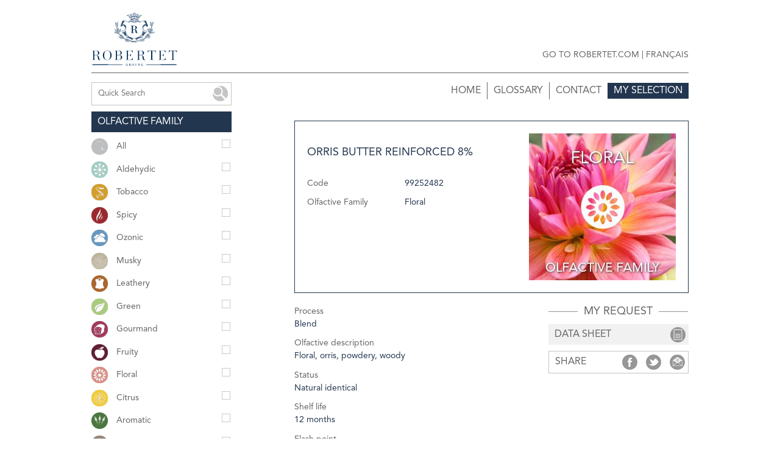

--- FILE ---
content_type: text/html; charset=utf-8
request_url: https://matieres-premieres.robertet.com/orris-butter-reinforced-8
body_size: 4049
content:
<!DOCTYPE html>
<!--[if lte IE 7]>
<html class="no-js ie7 oldie" lang="en"> <![endif]-->
<!--[if IE 8]>
<html class="no-js ie8 oldie" lang="en"> <![endif]-->
<!--[if gt IE 8]><!-->
<html class="no-js" lang="en"> <!--<![endif]-->
<head>
    <meta http-equiv="Content-Type" content="text/html; charset=utf-8" />
    <meta name="viewport" content="width=device-width, initial-scale=1.0">
    <!--[if lt IE 9]>
    <script src="js/catalog/html5shiv.js"></script><![endif]-->
        <title>Orris butter reinforced 8%  - Robertet Groupe – Orris butter reinforced 8%  ingredient for perfume</title>
    <link rel="shortcut icon" href="/robertet_favicon.ico"/>
    <link rel="stylesheet" type="text/css" media="screen" href="/css/catalog/style.css" />
            <!-- for Facebook -->
<meta property="og:title" content="Orris butter reinforced 8% "/>
<meta property="og:type" content="article"/>
<meta property="og:image" content="http://matieres-premieres.robertet.com/uploads/families/images/original/20140526175726-floral.jpg"/>
<meta property="og:url"
      content="https://matieres-premieres.robertet.com/orris-butter-reinforced-8"/>
<meta property="og:description" content="Floral, orris, powdery, woody"/>
                <!-- Google Tag Manager -->
        <script>(function(w,d,s,l,i){w[l]=w[l]||[];w[l].push({'gtm.start':
        new Date().getTime(),event:'gtm.js'});var f=d.getElementsByTagName(s)[0],
        j=d.createElement(s),dl=l!='dataLayer'?'&l='+l:'';j.async=true;j.src=
        'https://www.googletagmanager.com/gtm.js?id='+i+dl;f.parentNode.insertBefore(j,f);
        })(window,document,'script','dataLayer', 'GTM-NGMZ8WG');</script>
        <!-- End Google Tag Manager -->
    
</head>
<body>
    <!-- Google Tag Manager (noscript) -->
    <noscript><iframe src="https://www.googletagmanager.com/ns.html?id=GTM-NGMZ8WG"
    height="0" width="0" style="display:none;visibility:hidden"></iframe></noscript>
    <!-- End Google Tag Manager (noscript) -->

<div class="mw980p center general-container">

    <header class="main-header clearfix">
    <div class="upc main-header-links">
        <p>
            <a href="http://www.robertet.com" target="_blank">Go to robertet.com</a>
                                                                            | <a href="/switch-lang/fr" class="switch-lang"
                       lang="fr" xml:lang="fr">Français</a>
                            
        </p>
    </div>
    <a href="#" class="rwd-menu-switch"></a>
    <a href="/"><img src="/images/catalog/logo.svg" width="141" height="89" alt="Robertet Groupe"></a>
</header>
    <div role="main">
        <div class="grid">

            
<div class="grid__cell unit-1-4--large filter-sidebar">

    <div class="quick-search clearfix">
        

<form method="get" id="search_form" class="row" action="/search"><input type="text" placeholder="Quick Search" name="form[query]" id="form_query"/>
<div class="quick-search-submit"><input type="image" src="/images/catalog/icon-search.png" alt="search"/></div>
</form>


    </div>

    <form id="form_filters" action="/filter" name="form_filters" class="mt1" method="post">

        

        <p class="emphase-style1 big">
            Olfactive Family        </p>

        <p class="clearfix">
            <input type="checkbox" name="all_families" value="1" class="right" />
            <i class="icon-family"><img src="/images/catalog/all.png" alt="All"></i> All        </p>
                <p class="clearfix">
            <input type="checkbox" name="fidx[]" value="1" class="right"   />
            <i class="icon-family"><img src="/uploads/families/icons/resized/20140527100850-aldehydic.png" alt="Aldehydic"></i>
            Aldehydic        </p>
                <p class="clearfix">
            <input type="checkbox" name="fidx[]" value="14" class="right"   />
            <i class="icon-family"><img src="/uploads/families/icons/resized/20140527101321-tobacco.png" alt="Tobacco"></i>
            Tobacco        </p>
                <p class="clearfix">
            <input type="checkbox" name="fidx[]" value="13" class="right"   />
            <i class="icon-family"><img src="/uploads/families/icons/resized/20140527101048-spicy.png" alt="Spicy"></i>
            Spicy        </p>
                <p class="clearfix">
            <input type="checkbox" name="fidx[]" value="12" class="right"   />
            <i class="icon-family"><img src="/uploads/families/icons/resized/20140527101301-ozonic.png" alt="Ozonic"></i>
            Ozonic        </p>
                <p class="clearfix">
            <input type="checkbox" name="fidx[]" value="11" class="right"   />
            <i class="icon-family"><img src="/uploads/families/icons/resized/20140602184205-musky.png" alt="Musky"></i>
            Musky        </p>
                <p class="clearfix">
            <input type="checkbox" name="fidx[]" value="10" class="right"   />
            <i class="icon-family"><img src="/uploads/families/icons/resized/20140527101035-leathery.png" alt="Leathery"></i>
            Leathery        </p>
                <p class="clearfix">
            <input type="checkbox" name="fidx[]" value="9" class="right"   />
            <i class="icon-family"><img src="/uploads/families/icons/resized/20140527101158-green.png" alt="Green"></i>
            Green        </p>
                <p class="clearfix">
            <input type="checkbox" name="fidx[]" value="8" class="right"   />
            <i class="icon-family"><img src="/uploads/families/icons/resized/20140527101131-gourmand.png" alt="Gourmand"></i>
            Gourmand        </p>
                <p class="clearfix">
            <input type="checkbox" name="fidx[]" value="7" class="right"   />
            <i class="icon-family"><img src="/uploads/families/icons/resized/20140527101117-fruity.png" alt="Fruity"></i>
            Fruity        </p>
                <p class="clearfix">
            <input type="checkbox" name="fidx[]" value="6" class="right"   />
            <i class="icon-family"><img src="/uploads/families/icons/resized/20140527101101-floral.png" alt="Floral"></i>
            Floral        </p>
                <p class="clearfix">
            <input type="checkbox" name="fidx[]" value="5" class="right"   />
            <i class="icon-family"><img src="/uploads/families/icons/resized/20140527101016-citrus.png" alt="Citrus"></i>
            Citrus        </p>
                <p class="clearfix">
            <input type="checkbox" name="fidx[]" value="4" class="right"   />
            <i class="icon-family"><img src="/uploads/families/icons/resized/20140527100950-aromatic.png" alt="Aromatic"></i>
            Aromatic        </p>
                <p class="clearfix">
            <input type="checkbox" name="fidx[]" value="3" class="right"   />
            <i class="icon-family"><img src="/uploads/families/icons/resized/20140527100907-animalic.png" alt="Animalic"></i>
            Animalic        </p>
                <p class="clearfix">
            <input type="checkbox" name="fidx[]" value="2" class="right"   />
            <i class="icon-family"><img src="/uploads/families/icons/resized/20140527100918-ambery-vanillic.png" alt="Ambery/Vanillic"></i>
            Ambery/Vanillic        </p>
                <p class="clearfix">
            <input type="checkbox" name="fidx[]" value="15" class="right"   />
            <i class="icon-family"><img src="/uploads/families/icons/resized/20140527101004-woody.png" alt="Woody"></i>
            Woody        </p>
        

        <p class="emphase-style1 big">
            Product range        </p>

                <p class="clearfix">
            <input type="checkbox" name="cidx[]" value="4" class="right"   />
            Absolutes        </p>
                <p class="clearfix">
            <input type="checkbox" name="cidx[]" value="14" class="right"   />
            Aroma chemicals        </p>
                <p class="clearfix">
            <input type="checkbox" name="cidx[]" value="12" class="right"   />
            Aromatherapy        </p>
                <p class="clearfix">
            <input type="checkbox" name="cidx[]" value="13" class="right"   />
            Clarextracts        </p>
                <p class="clearfix">
            <input type="checkbox" name="cidx[]" value="1" class="right"   />
            CO2        </p>
                <p class="clearfix">
            <input type="checkbox" name="cidx[]" value="3" class="right"   />
            Essential oils        </p>
                <p class="clearfix">
            <input type="checkbox" name="cidx[]" value="11" class="right"   />
            Floralines        </p>
                <p class="clearfix">
            <input type="checkbox" name="cidx[]" value="2" class="right"   />
            Fractions        </p>
                <p class="clearfix">
            <input type="checkbox" name="cidx[]" value="15" class="right"   />
            Organic essential oils        </p>
                <p class="clearfix">
            <input type="checkbox" name="cidx[]" value="8" class="right"   />
            Isolates        </p>
                <p class="clearfix">
            <input type="checkbox" name="cidx[]" value="7" class="right"   />
            Oleoresins        </p>
                <p class="clearfix">
            <input type="checkbox" name="cidx[]" value="9" class="right"   />
            Reconstitutions        </p>
                <p class="clearfix">
            <input type="checkbox" name="cidx[]" value="6" class="right"   />
            Resinoids        </p>
            </form>
</div>
            <div class="grid__cell unit-1-12--large hide--medium"></div>

            <div class="grid__cell unit-8-12--large unit-1--medium bloc-content">
                <nav class="main-nav mb2">
    <ul class="clearfix">
        <li class="right"><a href="/basket" class="emphase-style1">My selection</a></li>
        <li class="right upc"><a href="http://robertet.com/contact/" target="_blank">Contact</a></li>
        <li class="right upc"><a href="/glossary">Glossary</a></li>
        <li class="right upc"><a href="/">Home</a></li>
    </ul>
</nav>                

<div class="clearfix product-fiche">
	<div class="product-fiche-img-container">
		<img src="/uploads/families/images/original/20140526175726-floral.jpg" alt="Orris butter reinforced 8% " width="241"
			 height="241"
			 class="product-fiche-img"/>
      	</div>
	
    <h5 class="upc">Orris butter reinforced 8% </h5>

            <p class="mt3">
            <span class="inbl product-fiche-img-desc product-desc-title">Code</span>
            99252482        </p>
    
    
    
    <p>
        <span class="inbl product-fiche-img-desc product-desc-title">Olfactive Family</span>
        Floral    </p>

    
    
    </div>

<div class="grid mb3">
    <div class="grid__cell unit-5-8--large unit-1--small">

                    <p>
                <span class="product-desc-title blk">Process</span>
                Blend            </p>
        
                    <p>
                <span class="product-desc-title blk">Olfactive description</span>
                Floral, orris, powdery, woody            </p>
        
                    <p>
                <span class="product-desc-title blk">Status</span>
                Natural identical            </p>
        
                    <p>
                <span class="product-desc-title blk">Shelf life</span>
                12 months            </p>
        
        
                    <p>
                <span class="product-desc-title blk">Flash point</span>
                &gt;100°C            </p>
        
                    <p>
                <span class="product-desc-title blk">Standard packaging</span>
                5kgs            </p>
        
        <p>
            <span class="product-desc-title blk">Kosher</span>
            No        </p>


                    <p>
                <span class="product-desc-title blk">Description</span>
                A wonderful note of powerful orris butter.
&nbsp;


Applicable for a perfumery use only
&nbsp;            </p>
        

    </div>

    <div class="grid__cell unit-3-8--large unit-1--small">
        <h5 class="title-strike upc"><span class="pl1 pr1">My Request</span></h5>

        <form id="basket_add_product" action="/basket/add-product" method="post">
            <input type="hidden" name="product[id]" value="143" id="product_id" /><input type="hidden" name="product[quantity]" id="product_quantity" /><input type="hidden" name="product[_csrf_token]" value="394dd02713b32b5cf42c9f5b7b4e9708" id="product__csrf_token" />            <!-- <p>
                <a href="#" class="emphase-style2 blk big icon-sample-after"
                   data-product="sample"
                   onclick="ga('send', 'event', 'Order', 'Order a sample', 'Sample Orris butter reinforced 8% ');">sample</a>
            </p>-->

            <p>
                <a href="#" class="emphase-style5 blk big icon-datasheet-after"
                   data-product="sheet"
                   onclick="ga('send', 'event', 'Data sheet', 'Data', 'Data Sheet Orris butter reinforced 8% ');">data sheet</a>
            </p>
        </form>

        <div class="product-share-block big clearfix">
            Share            <div class="right">
                <a target="_blank"
                   href="https://www.facebook.com/dialog/share?app_id=646729442079085&display=popup&href=https%3A%2F%2Fmatieres-premieres.robertet.com%2Forris-butter-reinforced-8&redirect_uri=https%3A%2F%2Fmatieres-premieres.robertet.com%2Forris-butter-reinforced-8"
                   class="product-share-icon product-share-fb" onclick="ga('send', 'event', 'Share', 'Share Facebook', 'Share Orris butter reinforced 8% ');">Share</a>

                <a target="_blank"
                   href="https://twitter.com/intent/tweet?text=Orris butter reinforced 8% &url=https%3A%2F%2Fmatieres-premieres.robertet.com%2Forris-butter-reinforced-8"
                   class="product-share-icon product-share-twitter">Share</a>

                <a target="_blank"
                   href="mailto:?body=https%3A%2F%2Fmatieres-premieres.robertet.com%2Forris-butter-reinforced-8&subject=Un ami vous invite à découvrir un produit sur le catalogue charabot.com"
                   class="product-share-icon product-share-friend">Share</a>
            </div>
        </div>

<!--
        <div class="grid mt1">
            <div class="grid__cell unit-3-8--large">
                <a target="_blank"
                   href="https://www.facebook.com/dialog/share?app_id=646729442079085&display=popup&href=https%3A%2F%2Fmatieres-premieres.robertet.com%2Forris-butter-reinforced-8&redirect_uri=https%3A%2F%2Fmatieres-premieres.robertet.com%2Forris-butter-reinforced-8"
                   class="emphase-style4 blk icon-share-after" onclick="ga('send', 'event', 'Share', 'Share Facebook', 'Share Orris butter reinforced 8% ');">Share</a>
                <a target="_blank"
                   href="https://twitter.com/intent/tweet?text=Orris butter reinforced 8% &url=https%3A%2F%2Fmatieres-premieres.robertet.com%2Forris-butter-reinforced-8"
                   class="emphase-style4 blk icon-share-after">Share</a>
                <a target="_blank"
                   href="mailto:?body=https%3A%2F%2Fmatieres-premieres.robertet.com%2Forris-butter-reinforced-8&subject=Un ami vous invite à découvrir un produit sur le catalogue charabot.com"
                   class="emphase-style4 blk icon-share-after">Share</a>
            </div>
        </div> -->
    </div>
</div>


<h5 class="upc">DISCOVER THE WHOLE RANGE OF...<i class="icon25 icon-discover ml1"></i></h5>

<div class="grid mt2 upc">
    <div class="grid__cell unit-1-4--large unit-1-2--small">
        <a href="/ingredients/orris"
           class="product-link-noimg">
            Orris        </a>
    </div>

    <div class="grid__cell unit-1-4--large unit-1-2--small">
        <a href="/category/reconstituions" class="product-link-noimg">
            Reconstitutions        </a>
    </div>

    </div>

    <h5 class="upc">OTHERS INGREDIENTS RELATED TO Orris&nbsp;<span></span></h5>

    <div class="grid mt2 upc">
                    <div class="grid__cell unit-1-4--large unit-1-2--small">
                <a href="/orris-china-absolute"
                   class="product-link-noimg">
                    Orris China absolute                 </a>
            </div>
                    <div class="grid__cell unit-1-4--large unit-1-2--small">
                <a href="/orris-floraline-2006"
                   class="product-link-noimg">
                    Orris floraline 2006                 </a>
            </div>
                    <div class="grid__cell unit-1-4--large unit-1-2--small">
                <a href="/orris-resinoid"
                   class="product-link-noimg">
                    Orris resinoid                 </a>
            </div>
            </div>


<h5 class="upc">CUSTOMERS WHO VISITED THIS ITEM ALSO VISITED...</h5>

<div class="grid mt2 upc">

            <div class="grid__cell unit-1-4--large unit-1-2--small">
            <a href="/myrtle-oil"
               class="product-link-img">
                <img src="/uploads/families/images/thumbs/20140526175309-aromatic.jpg" alt="Myrtle oil"/>
                Myrtle oil            </a>
        </div>
            <div class="grid__cell unit-1-4--large unit-1-2--small">
            <a href="/osmanthus-absolute"
               class="product-link-img">
                <img src="/uploads/ingredients/thumbs/20140602104630-osmanthus.jpg" alt="Osmanthus absolute "/>
                Osmanthus absolute             </a>
        </div>
            <div class="grid__cell unit-1-4--large unit-1-2--small">
            <a href="/neroli-morocco-oil"
               class="product-link-img">
                <img src="/uploads/families/images/thumbs/20140526175726-floral.jpg" alt="Neroli Morocco oil"/>
                Neroli Morocco oil            </a>
        </div>
            <div class="grid__cell unit-1-4--large unit-1-2--small">
            <a href="/rose-low-methyl-eugenol-absolute"
               class="product-link-img">
                <img src="/uploads/ingredients/thumbs/20140708101908-rose.jpg" alt="Rose low methyl eugenol absolute "/>
                Rose low methyl eugenol absolute             </a>
        </div>
    
</div>
            </div>
        </div>
    </div>

    <footer class="main-footer">
    <div class="grid">
        <div class="grid__cell unit-1-2--large unit-1--small">
            <h6 class="upc footer-titles footer-logos">
                <img src="/images/catalog/logo-neutre.svg" alt="Robertet">
            </h6>

            <div class="grid small">
                <div class="grid__cell unit-1-2--large unit-1--small">
                    <p>
                        37, avenue Sidi Brahim <br />
                        BP 52100 <br />
                        06130 Grasse Cedex <br />
                        France
                    </p>
                </div>

                <div class="grid__cell unit-1-2--large unit-1--small">
                    <p>
                        Mail : <a href="mailto:contact@robertet.com?subject=[Catalogue robertet.com]" onclick="ga('send', 'event', 'Email', 'Email footer catalogue', 'contact@robertet.com');">contact@robertet.com</a><br/>
                        Phone : <a href="tel:+33493403366" onmousedown="ga('send', 'event', 'Telephone', 'Tel catalogue', '04 93 40 33 66');" style="text-decoration: none;">+33 (0)4 93 40 33 66</a>
                    </p>
                </div>
            </div>
        </div>

        <div class="grid__cell unit-1-2--large  unit-1--small">
            <h6 class="upc footer-titles">Informations</h6>

            <div class="grid small">
                <div class="grid__cell unit-1-2--large unit-1--small">
                    <p>
                        <a href="http://robertet.com/mentions-legales/" target="_blank"> Legal mentions </a>
                    </p>
                </div>

                <div class="grid__cell unit-1-2--large unit-1--small">
                    <p>
                        Robertet Copyright © 2026 <br />
                        <a href="http://www.pix-associates.com" target="_blank">
                            <img src="/images/catalog/logo-pix.png" alt="Pix Associates"/>
                        </a>
                    </p>
                </div>
            </div>
        </div>
    </div>
</footer>

</div>
<script type="text/javascript" src="/js/catalog/jquery-1.11.0.min.js"></script>
<script type="text/javascript" src="/js/catalog/slick.min.js"></script>
<script type="text/javascript" src="/js/catalog/jquery.uniform.min.js"></script>
<script type="text/javascript" src="/js/catalog/script.js"></script>
</body>
</html>


--- FILE ---
content_type: text/css
request_url: https://matieres-premieres.robertet.com/css/catalog/style.css
body_size: 12403
content:
@charset "UTF-8";
/** Configuration Slick var **/
/* ==========================================================================
   Grid
   ========================================================================== */
/*
 * Example uses:
 *
 * <div class="grid">
 *     <div class="grid__cell unit-1-2"></div>
 *     <div class="grid__cell unit-1-2"></div>
 *     <div class="grid__cell unit-1-3"></div>
 *     <div class="grid__cell unit-1-3"></div>
 * </div>
 *
 * <div class="grid grid--center">
 *     <div class="grid__cell unit-1-3"></div>
 *     <div class="grid__cell unit-1-3"></div>
 * </div>
 */
/* Grid core
   ========================================================================== */
/**
 * Grid container
 * Must only contain `.grid` or `.grid__cell` components as children.
 *
 * 1. Adjustment for child element margins.
 * 2. Ensure consistent default alignment/
 * 3. Remove inter-unit whitespace that appears between `inline-block` child
 *    elements. Work for all non-monospace font-families.  If you're using a
 *    monospace base font, you will need to set the `grid` font-family to
 *   `sans-serif` and then redeclare the monospace font on the `grid__cell`
 *    objects.
 * 4. Protect against WebKit bug with optimizelegibility.
 */
/* line 44, ../../sass/vendors/_griddle.scss */
.grid {
  display: block;
  padding: 0;
  margin: 0 -10px;
  /* 1 */
  text-align: left;
  /* 2 */
  letter-spacing: -0.31em;
  /* 3 */
  text-rendering: optimizespeed;
  /* 4 */
}

/**
 * Opera hack
 */
/* line 57, ../../sass/vendors/_griddle.scss */
.opera:-o-prefocus,
.grid {
  word-spacing: -0.43em;
  /* 3 */
}

/**
 * Child `grid` object adjustments
 * Used for more complex fixed-fluid hybrid grids.
 */
/* line 67, ../../sass/vendors/_griddle.scss */
.grid > .grid {
  overflow: hidden;
  margin-right: 0;
  margin-left: 0;
}

/**
 * Grid units
 * No explicit width by default. Apply `.unit-x-y` classes.
 *
 * 1. Fundamentals of the non-float grid layout mechanism.
 * 2. Apply grid gutter.
 * 3. Controls vertical positioning of units.
 * 4. Keeps content correctly aligned with the grid direction.
 * 5. Reset text defaults.
 */
/* line 84, ../../sass/vendors/_griddle.scss */
.grid__cell {
  -moz-box-sizing: border-box;
  box-sizing: border-box;
  width: 100%;
  display: inline-block;
  /* 1 */
  margin: 0;
  padding: 0 10px;
  /* 2 */
  vertical-align: top;
  /* 3 */
  text-align: left;
  /* 4 */
  letter-spacing: normal;
  /* 5 */
  word-spacing: normal;
  /* 5 */
  text-rendering: auto;
  /* 5 */
}

/**
 * Modifier: horizontally center all grid units
 * Allows for automatic unit centering irrespective of the number of
 * units in the grid.
 */
/* line 104, ../../sass/vendors/_griddle.scss */
.grid--center {
  text-align: center;
}

/**
 * Modifier: horizontally center one unit
 * Set a specific unit to be horizontally centered. Doesn't affect
 * any other units. Can still contain a child `grid` object.
 */
/* line 114, ../../sass/vendors/_griddle.scss */
.grid__cell--center {
  display: block;
  margin: 0 auto;
}

/* Proportional units
   ========================================================================== */
/*
 * Specify the proportional width of an object.
 * Primarily for, but not limited to, use with `.grid__cell` components.
 * Intentional redundancy build into each set of unit classes.
 */
/* line 61, ../../sass/vendors/_griddle-build.scss */
.unit-1-2--large, .unit-2-4--large, .unit-3-6--large, .unit-4-8--large, .unit-6-12--large {
  width: 50%;
}

/* line 61, ../../sass/vendors/_griddle-build.scss */
.unit-1-3--large, .unit-2-6--large, .unit-4-12--large {
  width: 33.33333%;
}

/* line 61, ../../sass/vendors/_griddle-build.scss */
.unit-2-3--large, .unit-4-6--large, .unit-8-12--large {
  width: 66.66667%;
}

/* line 61, ../../sass/vendors/_griddle-build.scss */
.unit-1-4--large, .unit-2-8--large, .unit-3-12--large {
  width: 25%;
}

/* line 61, ../../sass/vendors/_griddle-build.scss */
.unit-3-4--large, .unit-6-8--large, .unit-9-12--large {
  width: 75%;
}

/* line 61, ../../sass/vendors/_griddle-build.scss */
.unit-1-5--large {
  width: 20%;
}

/* line 61, ../../sass/vendors/_griddle-build.scss */
.unit-2-5--large {
  width: 40%;
}

/* line 61, ../../sass/vendors/_griddle-build.scss */
.unit-3-5--large {
  width: 60%;
}

/* line 61, ../../sass/vendors/_griddle-build.scss */
.unit-4-5--large {
  width: 80%;
}

/* line 61, ../../sass/vendors/_griddle-build.scss */
.unit-1-6--large, .unit-2-12--large {
  width: 16.66667%;
}

/* line 61, ../../sass/vendors/_griddle-build.scss */
.unit-5-6--large, .unit-10-12--large {
  width: 83.33333%;
}

/* line 61, ../../sass/vendors/_griddle-build.scss */
.unit-1-8--large {
  width: 12.5%;
}

/* line 61, ../../sass/vendors/_griddle-build.scss */
.unit-3-8--large {
  width: 37.5%;
}

/* line 61, ../../sass/vendors/_griddle-build.scss */
.unit-5-8--large {
  width: 62.5%;
}

/* line 61, ../../sass/vendors/_griddle-build.scss */
.unit-7-8--large {
  width: 87.5%;
}

/* line 61, ../../sass/vendors/_griddle-build.scss */
.unit-1-12--large {
  width: 8.33333%;
}

/* line 61, ../../sass/vendors/_griddle-build.scss */
.unit-5-12--large {
  width: 41.66667%;
}

/* line 61, ../../sass/vendors/_griddle-build.scss */
.unit-7-12--large {
  width: 58.33333%;
}

/* line 61, ../../sass/vendors/_griddle-build.scss */
.unit-11-12--large {
  width: 91.66667%;
}

@media (max-width: 991px) {
  /* Proportional units
     ========================================================================== */
  /*
   * Specify the proportional width of an object.
   * Primarily for, but not limited to, use with `.grid__cell` components.
   * Intentional redundancy build into each set of unit classes.
   */
  /* line 61, ../../sass/vendors/_griddle-build.scss */
  .unit-1-2--medium, .unit-2-4--medium, .unit-3-6--medium {
    width: 50%;
  }

  /* line 61, ../../sass/vendors/_griddle-build.scss */
  .unit-1-3--medium, .unit-2-6--medium {
    width: 33.33333%;
  }

  /* line 61, ../../sass/vendors/_griddle-build.scss */
  .unit-2-3--medium, .unit-4-6--medium {
    width: 66.66667%;
  }

  /* line 61, ../../sass/vendors/_griddle-build.scss */
  .unit-1-4--medium {
    width: 25%;
  }

  /* line 61, ../../sass/vendors/_griddle-build.scss */
  .unit-3-4--medium {
    width: 75%;
  }

  /* line 61, ../../sass/vendors/_griddle-build.scss */
  .unit-1-6--medium {
    width: 16.66667%;
  }

  /* line 61, ../../sass/vendors/_griddle-build.scss */
  .unit-5-6--medium {
    width: 83.33333%;
  }

  /* line 7, ../../sass/base/_grid-builder.scss */
  .unit-1--medium {
    width: 100%;
  }

  /* line 11, ../../sass/base/_grid-builder.scss */
  .hide--medium {
    display: none;
  }
}
@media (max-width: 480px) {
  /* Proportional units
     ========================================================================== */
  /*
   * Specify the proportional width of an object.
   * Primarily for, but not limited to, use with `.grid__cell` components.
   * Intentional redundancy build into each set of unit classes.
   */
  /* line 61, ../../sass/vendors/_griddle-build.scss */
  .unit-1-2--small, .unit-2-4--small {
    width: 50%;
  }

  /* line 61, ../../sass/vendors/_griddle-build.scss */
  .unit-1-3--small {
    width: 33.33333%;
  }

  /* line 61, ../../sass/vendors/_griddle-build.scss */
  .unit-2-3--small {
    width: 66.66667%;
  }

  /* line 61, ../../sass/vendors/_griddle-build.scss */
  .unit-1-4--small {
    width: 25%;
  }

  /* line 61, ../../sass/vendors/_griddle-build.scss */
  .unit-3-4--small {
    width: 75%;
  }

  /* line 19, ../../sass/base/_grid-builder.scss */
  .unit-1--small {
    width: 100%;
  }

  /* line 22, ../../sass/base/_grid-builder.scss */
  .hide--small {
    display: none;
  }
}
/* line 29, ../../sass/base/_grid-builder.scss */
.ie7 .grid__cell {
  display: inline;
  zoom: 1;
}

/*
* www.KNACSS.com V2.6j @author: Raphael Goetter, Alsacreations
* Licence CC-BY http://creativecommons.org/licenses/by/3.0/fr/ 
*/
/* ----------------------------- */
/* ==reset */
/* ----------------------------- */
/* base font-size corresponds to 10px and is adapted to rem unit */
/* line 11, ../../sass/vendors/_knacss.scss */
html {
  font-size: 62.5%;
}

/* line 14, ../../sass/vendors/_knacss.scss */
body {
  background-color: #fff;
  color: #000;
  font-family: helvetica, arial, sans-serif;
  font-size: 1.4em;
  /* equiv 14px */
  line-height: 1.5;
  /* adapt to your design */
}

/* font-sizing for content */
/* preserves vertical-rythm, thanks to http://soqr.fr/vertical-rhythm/ */
/* line 24, ../../sass/vendors/_knacss.scss */
p,
ul,
ol,
dl,
blockquote,
pre,
td,
th,
label,
textarea,
caption,
details,
figure {
  font-size: 1em;
  /* equiv 14px */
  line-height: 1.5;
  margin: .75em 0 0;
}

/* line 41, ../../sass/vendors/_knacss.scss */
h1, .h1-like {
  font-size: 1.8571em;
  /* equiv 26px */
  font-weight: normal;
  line-height: 1.6154em;
  margin: .8077em 0 0 0;
}

/* line 47, ../../sass/vendors/_knacss.scss */
h2, .h2-like {
  font-size: 1.7143em;
  /* equiv 24px */
  font-weight: normal;
  line-height: 1.75em;
  margin: .875em 0 0 0;
}

/* line 53, ../../sass/vendors/_knacss.scss */
h3, .h3-like {
  font-size: 1.5714em;
  /* equiv 22px */
  font-weight: normal;
  line-height: 1.909em;
  margin: .9545em 0 0 0;
}

/* line 59, ../../sass/vendors/_knacss.scss */
h4, .h4-like {
  font-size: 1.4286em;
  /* equiv 20px */
  font-weight: normal;
  line-height: 1.05em;
  margin: 1.05em 0 0 0;
}

/* line 65, ../../sass/vendors/_knacss.scss */
h5, .h5-like {
  font-size: 1.2857em;
  /* equiv 18px */
  font-weight: normal;
  line-height: 1.1667em;
  margin: 1.1667em 0 0 0;
}

/* line 71, ../../sass/vendors/_knacss.scss */
h6, .h6-like {
  font-size: 1.1429em;
  /* equiv 16px */
  font-weight: normal;
  line-height: 1.3125em;
  margin: 1.3125em 0 0 0;
}

/* alternate font-sizing */
/* line 79, ../../sass/vendors/_knacss.scss */
.smaller {
  font-size: .7143em;
  /* equiv 10px */
}

/* line 82, ../../sass/vendors/_knacss.scss */
.small {
  font-size: .8571em;
  /* equiv 12px */
}

/* line 85, ../../sass/vendors/_knacss.scss */
.big {
  font-size: 1.1429em;
  /* equiv 16px */
}

/* line 88, ../../sass/vendors/_knacss.scss */
.bigger {
  font-size: 1.2857em;
  /* equiv 18px */
}

/* line 91, ../../sass/vendors/_knacss.scss */
.biggest {
  font-size: 1.4286em;
  /* equiv 20px */
}

/* soft reset */
/* line 96, ../../sass/vendors/_knacss.scss */
html,
body,
textarea,
figure,
label {
  margin: 0;
  padding: 0;
}

/* line 104, ../../sass/vendors/_knacss.scss */
ul,
ol {
  padding-left: 2em;
}

/* line 108, ../../sass/vendors/_knacss.scss */
ul.unstyled {
  list-style: none;
}

/* line 111, ../../sass/vendors/_knacss.scss */
code,
pre,
samp,
kbd {
  white-space: pre-wrap;
  font-family: consolas, 'DejaVu Sans Mono', courier, monospace;
  line-height: 1em;
}

/* line 119, ../../sass/vendors/_knacss.scss */
code, kbd, mark {
  border-radius: 2px;
}

/* line 122, ../../sass/vendors/_knacss.scss */
em {
  font-style: italic;
}

/* line 125, ../../sass/vendors/_knacss.scss */
strong {
  font-weight: bold;
}

/* line 128, ../../sass/vendors/_knacss.scss */
kbd {
  padding: 0 2px;
  border: 1px solid #999;
}

/* line 132, ../../sass/vendors/_knacss.scss */
code {
  padding: 2px 4px;
  background: rgba(0, 0, 0, 0.04);
  color: #b11;
}

/* line 137, ../../sass/vendors/_knacss.scss */
mark {
  padding: 2px 4px;
  background: #ff0;
}

/* line 141, ../../sass/vendors/_knacss.scss */
sup,
sub {
  vertical-align: 0;
  position: relative;
}

/* line 146, ../../sass/vendors/_knacss.scss */
sup {
  bottom: 1ex;
}

/* line 149, ../../sass/vendors/_knacss.scss */
sub {
  top: .5ex;
}

/* line 153, ../../sass/vendors/_knacss.scss */
table {
  margin-bottom: 1.5em;
}

/* avoid top margins on first content element */
/* line 156, ../../sass/vendors/_knacss.scss */
p:first-child,
ul:first-child,
ol:first-child,
dl:first-child,
blockquote:first-child,
pre:first-child,
h1:first-child,
h2:first-child,
h3:first-child,
h4:first-child,
h5:first-child,
h6:first-child {
  margin-top: 0;
}

/* avoid margins on nested elements */
/* line 172, ../../sass/vendors/_knacss.scss */
li p,
li ul,
li ol {
  margin-top: 0;
  margin-bottom: 0;
}

/* max values */
/* line 180, ../../sass/vendors/_knacss.scss */
img, table, td, blockquote, code, pre, textarea, input, video {
  max-width: 100%;
}

/* pictures */
/* line 184, ../../sass/vendors/_knacss.scss */
img {
  height: auto;
  vertical-align: middle;
}

/* Gmap3 max-width bug fix on images */
/* line 189, ../../sass/vendors/_knacss.scss */
#map_canvas img,
.gmnoprint img {
  max-width: none;
}

/* line 192, ../../sass/vendors/_knacss.scss */
a img {
  border: 0;
}

/* scripts */
/* line 195, ../../sass/vendors/_knacss.scss */
body > script {
  display: none !important;
}

/* skip-links */
/* line 198, ../../sass/vendors/_knacss.scss */
.skip-links {
  position: absolute;
}

/* line 201, ../../sass/vendors/_knacss.scss */
.skip-links a {
  position: absolute;
  left: -7000px;
  padding: 0.5em;
  background: #000;
  color: #fff;
  text-decoration: none;
}

/* line 209, ../../sass/vendors/_knacss.scss */
.skip-links a:focus {
  position: static;
}

/* ----------------------------- */
/* ==layout and modules */
/* ----------------------------- */
/* switching box model for all elements */
/* line 218, ../../sass/vendors/_knacss.scss */
* {
  -webkit-box-sizing: border-box;
  -moz-box-sizing: border-box;
  box-sizing: border-box;
}

/* float layout */
/* module, contains floats (.item is the same) */
/* line 226, ../../sass/vendors/_knacss.scss */
.mod, .item {
  overflow: hidden;
}

/* blocks that needs to be placed under floats */
/* line 231, ../../sass/vendors/_knacss.scss */
.clear,
.line,
.row {
  clear: both;
}

/* blocks that must contain floats */
/* line 238, ../../sass/vendors/_knacss.scss */
.clearfix:after,
.line:after,
.mod:after {
  content: "";
  display: table;
  clear: both;
}

/* table layout */
/* line 247, ../../sass/vendors/_knacss.scss */
.row {
  display: table;
  table-layout: fixed;
  width: 100%;
}

/* line 252, ../../sass/vendors/_knacss.scss */
.row > *,
.col {
  display: table-cell;
  vertical-align: top;
}

/* inline-block */
/* line 259, ../../sass/vendors/_knacss.scss */
.inbl {
  display: inline-block;
  vertical-align: top;
}

/* flexbox layout */
/* line 265, ../../sass/vendors/_knacss.scss */
.flex {
  display: -webkit-box;
  display: -moz-box;
  display: -ms-flexbox;
  display: -webkit-flex;
  display: flex;
}

/* line 272, ../../sass/vendors/_knacss.scss */
.flex-h {
  -webkit-box-orient: horizontal;
  -moz-box-orient: horizontal;
  -webkit-flex-direction: row;
  -ms-flex-direction: row;
  flex-direction: row;
}

/* line 279, ../../sass/vendors/_knacss.scss */
.flex-v {
  -webkit-box-orient: vertical;
  -moz-box-orient: vertical;
  -webkit-flex-direction: column;
  -ms-flex-direction: column;
  flex-direction: column;
}

/* line 286, ../../sass/vendors/_knacss.scss */
.flex-fluid {
  -moz-box-flex: 1;
  -webkit-flex: 1;
  -moz-flex: 1;
  -ms-flex: 1;
  flex: 1;
}

/* line 293, ../../sass/vendors/_knacss.scss */
.flex-start {
  -webkit-box-ordinal-group: -1;
  -moz-box-ordinal-group: 0;
  -ms-flex-order: -1;
  -webkit-order: -1;
  -moz-order: -1;
  order: -1;
}

/* line 301, ../../sass/vendors/_knacss.scss */
.flex-mid {
  -webkit-box-ordinal-group: 1;
  -moz-box-ordinal-group: 1;
  -ms-flex-order: 1;
  -webkit-order: 1;
  -moz-order: 1;
  order: 1;
}

/* line 309, ../../sass/vendors/_knacss.scss */
.flex-end {
  -webkit-box-ordinal-group: 42;
  -moz-box-ordinal-group: 42;
  -ms-flex-order: 42;
  -webkit-order: 42;
  -moz-order: 42;
  order: 42;
}

/* alignments (blocks and inline) */
/* ------------------------------ */
/* left elements */
/* line 322, ../../sass/vendors/_knacss.scss */
.left {
  float: left;
}

/* line 325, ../../sass/vendors/_knacss.scss */
img.left {
  margin-right: 1em;
}

/* right elements */
/* line 330, ../../sass/vendors/_knacss.scss */
.right {
  float: right;
}

/* line 333, ../../sass/vendors/_knacss.scss */
img.right {
  margin-left: 1em;
}

/* line 337, ../../sass/vendors/_knacss.scss */
img.left, img.right {
  margin-bottom: 5px;
}

/* line 341, ../../sass/vendors/_knacss.scss */
.center {
  margin-left: auto;
  margin-right: auto;
}

/* line 342, ../../sass/vendors/_knacss.scss */
.txtleft {
  text-align: left;
}

/* line 343, ../../sass/vendors/_knacss.scss */
.txtright {
  text-align: right;
}

/* line 344, ../../sass/vendors/_knacss.scss */
.txtcenter {
  text-align: center;
}

/* blocks widths (percentages and pixels) */
/* line 347, ../../sass/vendors/_knacss.scss */
.w10 {
  width: 10%;
}

/* line 348, ../../sass/vendors/_knacss.scss */
.w20 {
  width: 20%;
}

/* line 349, ../../sass/vendors/_knacss.scss */
.w25 {
  width: 25%;
}

/* line 350, ../../sass/vendors/_knacss.scss */
.w30 {
  width: 30%;
}

/* line 351, ../../sass/vendors/_knacss.scss */
.w33 {
  width: 33.333%;
}

/* line 352, ../../sass/vendors/_knacss.scss */
.w40 {
  width: 40%;
}

/* line 353, ../../sass/vendors/_knacss.scss */
.w50 {
  width: 50%;
}

/* line 354, ../../sass/vendors/_knacss.scss */
.w60 {
  width: 60%;
}

/* line 355, ../../sass/vendors/_knacss.scss */
.w66 {
  width: 66.666%;
}

/* line 356, ../../sass/vendors/_knacss.scss */
.w70 {
  width: 70%;
}

/* line 357, ../../sass/vendors/_knacss.scss */
.w75 {
  width: 75%;
}

/* line 358, ../../sass/vendors/_knacss.scss */
.w80 {
  width: 80%;
}

/* line 359, ../../sass/vendors/_knacss.scss */
.w90 {
  width: 90%;
}

/* line 360, ../../sass/vendors/_knacss.scss */
.w100 {
  width: 100%;
}

/* line 362, ../../sass/vendors/_knacss.scss */
.w50p {
  width: 50px;
}

/* line 363, ../../sass/vendors/_knacss.scss */
.w100p {
  width: 100px;
}

/* line 364, ../../sass/vendors/_knacss.scss */
.w150p {
  width: 150px;
}

/* line 365, ../../sass/vendors/_knacss.scss */
.w200p {
  width: 200px;
}

/* line 366, ../../sass/vendors/_knacss.scss */
.w300p {
  width: 300px;
}

/* line 367, ../../sass/vendors/_knacss.scss */
.w400p {
  width: 400px;
}

/* line 368, ../../sass/vendors/_knacss.scss */
.w500p {
  width: 500px;
}

/* line 369, ../../sass/vendors/_knacss.scss */
.w600p {
  width: 600px;
}

/* line 370, ../../sass/vendors/_knacss.scss */
.w700p {
  width: 700px;
}

/* line 371, ../../sass/vendors/_knacss.scss */
.w800p {
  width: 800px;
}

/* line 372, ../../sass/vendors/_knacss.scss */
.w960p {
  width: 960px;
}

/* line 373, ../../sass/vendors/_knacss.scss */
.mw960p {
  max-width: 960px;
}

/* line 374, ../../sass/vendors/_knacss.scss */
.w1140p {
  width: 1140px;
}

/* line 375, ../../sass/vendors/_knacss.scss */
.mw1140p {
  max-width: 1140px;
}

/* spacing helpers
p,m = padding,margin
a,t,r,b,l = all,top,right,bottom,left
s,m,l,n,0 = small(10px),medium(20px),large(30px), zero or none(0)
source https://github.com/stubbornella/oocss/blob/master/core/spacing/space.css
*/
/* line 383, ../../sass/vendors/_knacss.scss */
.m-reset, .ma0 {
  margin: 0;
}

/* line 384, ../../sass/vendors/_knacss.scss */
.p-reset, .pa0 {
  padding: 0;
}

/* line 385, ../../sass/vendors/_knacss.scss */
.ma1, .mas {
  margin: 10px;
}

/* line 386, ../../sass/vendors/_knacss.scss */
.ma2, .mam {
  margin: 20px;
}

/* line 387, ../../sass/vendors/_knacss.scss */
.ma3, .mal {
  margin: 30px;
}

/* line 388, ../../sass/vendors/_knacss.scss */
.pa1, .pas {
  padding: 10px;
}

/* line 389, ../../sass/vendors/_knacss.scss */
.pa2, .pam {
  padding: 20px;
}

/* line 390, ../../sass/vendors/_knacss.scss */
.pa3, .pal {
  padding: 30px;
}

/* line 392, ../../sass/vendors/_knacss.scss */
.mt0, .mtn {
  margin-top: 0;
}

/* line 393, ../../sass/vendors/_knacss.scss */
.mt1, .mts {
  margin-top: 10px;
}

/* line 394, ../../sass/vendors/_knacss.scss */
.mt2, .mtm {
  margin-top: 20px;
}

/* line 395, ../../sass/vendors/_knacss.scss */
.mt3, .mtl {
  margin-top: 30px;
}

/* line 396, ../../sass/vendors/_knacss.scss */
.mr0, .mrn {
  margin-right: 0;
}

/* line 397, ../../sass/vendors/_knacss.scss */
.mr1, .mrs {
  margin-right: 10px;
}

/* line 398, ../../sass/vendors/_knacss.scss */
.mr2, .mrm {
  margin-right: 20px;
}

/* line 399, ../../sass/vendors/_knacss.scss */
.mr3, .mrl {
  margin-right: 30px;
}

/* line 400, ../../sass/vendors/_knacss.scss */
.mb0, .mbn {
  margin-bottom: 0;
}

/* line 401, ../../sass/vendors/_knacss.scss */
.mb1, .mbs {
  margin-bottom: 10px;
}

/* line 402, ../../sass/vendors/_knacss.scss */
.mb2, .mbm {
  margin-bottom: 20px;
}

/* line 403, ../../sass/vendors/_knacss.scss */
.mb3, .mbl {
  margin-bottom: 30px;
}

/* line 404, ../../sass/vendors/_knacss.scss */
.ml0, .mln {
  margin-left: 0;
}

/* line 405, ../../sass/vendors/_knacss.scss */
.ml1, .mls {
  margin-left: 10px;
}

/* line 406, ../../sass/vendors/_knacss.scss */
.ml2, .mlm {
  margin-left: 20px;
}

/* line 407, ../../sass/vendors/_knacss.scss */
.ml3, .mll {
  margin-left: 30px;
}

/* line 409, ../../sass/vendors/_knacss.scss */
.pt0, .ptn {
  padding-top: 0;
}

/* line 410, ../../sass/vendors/_knacss.scss */
.pt1, .pts {
  padding-top: 10px;
}

/* line 411, ../../sass/vendors/_knacss.scss */
.pt2, .ptm {
  padding-top: 20px;
}

/* line 412, ../../sass/vendors/_knacss.scss */
.pt3, .ptl {
  padding-top: 30px;
}

/* line 413, ../../sass/vendors/_knacss.scss */
.pr0, .prn {
  padding-right: 0;
}

/* line 414, ../../sass/vendors/_knacss.scss */
.pr1, .prs {
  padding-right: 10px;
}

/* line 415, ../../sass/vendors/_knacss.scss */
.pr2, .prm {
  padding-right: 20px;
}

/* line 416, ../../sass/vendors/_knacss.scss */
.pr3, .prl {
  padding-right: 30px;
}

/* line 417, ../../sass/vendors/_knacss.scss */
.pb0, .pbn {
  padding-bottom: 0;
}

/* line 418, ../../sass/vendors/_knacss.scss */
.pb1, .pbs {
  padding-bottom: 10px;
}

/* line 419, ../../sass/vendors/_knacss.scss */
.pb2, .pbm {
  padding-bottom: 20px;
}

/* line 420, ../../sass/vendors/_knacss.scss */
.pb3, .pbl {
  padding-bottom: 30px;
}

/* line 421, ../../sass/vendors/_knacss.scss */
.pl0, .pln {
  padding-left: 0;
}

/* line 422, ../../sass/vendors/_knacss.scss */
.pl1, .pls {
  padding-left: 10px;
}

/* line 423, ../../sass/vendors/_knacss.scss */
.pl2, .plm {
  padding-left: 20px;
}

/* line 424, ../../sass/vendors/_knacss.scss */
.pl3, .pll {
  padding-left: 30px;
}

/* hiding content */
/* line 427, ../../sass/vendors/_knacss.scss */
.visually-hidden {
  position: absolute;
  left: -7000px;
  overflow: hidden;
}

/* line 432, ../../sass/vendors/_knacss.scss */
[dir=rtl] .visually-hidden {
  left: auto;
  right: -7000px;
}

/* line 437, ../../sass/vendors/_knacss.scss */
.desktop-hidden {
  display: none;
}

/* hidden on desktop */
/* ----------------------------- */
/* ==header */
/* ----------------------------- */
/* ----------------------------- */
/* ==sidebar */
/* ----------------------------- */
/* ----------------------------- */
/* ==footer */
/* ----------------------------- */
/* ----------------------------- */
/* ==forms */
/* ----------------------------- */
/* line 454, ../../sass/vendors/_knacss.scss */
form,
fieldset {
  border: none;
}

/* line 458, ../../sass/vendors/_knacss.scss */
input,
button,
select,
label,
.btn {
  vertical-align: middle;
  /* @bugfix alignment */
  font-family: inherit;
}

/* line 466, ../../sass/vendors/_knacss.scss */
textarea {
  resize: vertical;
  font-family: inherit;
}

/* ----------------------------- */
/* ==main */
/* ----------------------------- */
/* ----------------------------- */
/* ==iefix */
/* ----------------------------- */
/* hasLayout for IE6/IE7 */
/* line 480, ../../sass/vendors/_knacss.scss */
.ie67 .clearfix,
.ie67 .line,
.ie67 .mod,
.ie67 .row,
.ie67 .col {
  zoom: 1;
}

/* inline-block and table-cell for IE6/IE7 */
/* warning: .col needs a width on IE6/IE7 */
/* line 490, ../../sass/vendors/_knacss.scss */
.ie67 .btn,
.ie67 .col,
.ie67 .inbl {
  display: inline;
  zoom: 1;
}

/* line 496, ../../sass/vendors/_knacss.scss */
.ie8 img {
  width: auto;
  /* @bugfix for IE8 */
}

/* Active box-sizing for IE6/IE7 */
/* @source https://github.com/Schepp/box-sizing-polyfill */
/* line 503, ../../sass/vendors/_knacss.scss */
.ie7 * {
  behavior: url(/templates/defaut/front/javascript/boxsizing.htc);
}

/* ----------------------------- */
/* ==print */
/* ----------------------------- */
/* quick print reset */
@media print {
  /* line 514, ../../sass/vendors/_knacss.scss */
  p,
  blockquote {
    orphans: 2;
    widows: 2;
  }

  /* line 519, ../../sass/vendors/_knacss.scss */
  blockquote,
  ul,
  ol {
    page-break-inside: avoid;
  }

  /* line 524, ../../sass/vendors/_knacss.scss */
  h1,
  h2,
  h3,
  caption {
    page-break-after: avoid;
  }
}
/* orientation iOS font-size fix */
@media (orientation: landscape) and (max-device-width: 768px) {
  /* line 534, ../../sass/vendors/_knacss.scss */
  html,
  body {
    -webkit-text-size-adjust: 100%;
  }
}
/* Slider */
/* line 34, ../../sass/vendors/_slick.scss */
.slick-slider {
  position: relative;
  display: block;
  box-sizing: border-box;
  -moz-box-sizing: border-box;
  -webkit-touch-callout: none;
  -webkit-user-select: none;
  -khtml-user-select: none;
  -moz-user-select: none;
  -ms-user-select: none;
  user-select: none;
  -ms-touch-action: none;
  touch-action: none;
  -webkit-tap-highlight-color: transparent;
}

/* line 49, ../../sass/vendors/_slick.scss */
.slick-list {
  position: relative;
  overflow: hidden;
  display: block;
  margin: 0;
  padding: 0;
}
/* line 56, ../../sass/vendors/_slick.scss */
.slick-list:focus {
  outline: none;
}
/* line 60, ../../sass/vendors/_slick.scss */
.slick-loading .slick-list {
  background: #fff url('../../images/catalog/ajax-loader.gif?1484045050') center center no-repeat;
}
/* line 64, ../../sass/vendors/_slick.scss */
.slick-list.dragging {
  cursor: pointer;
  cursor: hand;
}

/* line 69, ../../sass/vendors/_slick.scss */
.slick-slider .slick-list,
.slick-track,
.slick-slide,
.slick-slide img {
  -webkit-transform: translate3d(0, 0, 0);
  -moz-transform: translate3d(0, 0, 0);
  -ms-transform: translate3d(0, 0, 0);
  -o-transform: translate3d(0, 0, 0);
  transform: translate3d(0, 0, 0);
}

/* line 79, ../../sass/vendors/_slick.scss */
.slick-track {
  position: relative;
  left: 0;
  top: 0;
  display: block;
  zoom: 1;
}
/* line 86, ../../sass/vendors/_slick.scss */
.slick-track:before, .slick-track:after {
  content: "";
  display: table;
}
/* line 92, ../../sass/vendors/_slick.scss */
.slick-track:after {
  clear: both;
}
/* line 96, ../../sass/vendors/_slick.scss */
.slick-loading .slick-track {
  visibility: hidden;
}

/* line 100, ../../sass/vendors/_slick.scss */
.slick-slide {
  float: left;
  height: 100%;
  min-height: 1px;
  display: none;
}
/* line 104, ../../sass/vendors/_slick.scss */
.slick-slide img {
  display: block;
}
/* line 107, ../../sass/vendors/_slick.scss */
.slick-slide.slick-loading img {
  display: none;
}
/* line 113, ../../sass/vendors/_slick.scss */
.slick-slide.dragging img {
  pointer-events: none;
}
/* line 117, ../../sass/vendors/_slick.scss */
.slick-initialized .slick-slide {
  display: block;
}
/* line 121, ../../sass/vendors/_slick.scss */
.slick-loading .slick-slide {
  visibility: hidden;
}
/* line 125, ../../sass/vendors/_slick.scss */
.slick-vertical .slick-slide {
  display: block;
  height: auto;
  border: 1px solid transparent;
}

/* Icons */
@font-face {
  font-family: "slick";
  src: url('../../fonts/../css/fonts/Slick/slick.eot?1484045050');
  src: url('../../fonts/../css/fonts/Slick/slick.eot?&1484045050#iefix') format("embedded-opentype"), url('../../fonts/../css/fonts/Slick/slick.woff?1484045050') format("woff"), url('../../fonts/../css/fonts/Slick/slick.ttf?1484045050') format("truetype"), url('../../fonts/../css/fonts/Slick/slick.svg?1484045050#slick') format("svg");
  font-weight: normal;
  font-style: normal;
}
/* Arrows */
/* line 147, ../../sass/vendors/_slick.scss */
.slick-prev,
.slick-next {
  position: absolute;
  display: block;
  height: 20px;
  width: 20px;
  line-height: 0;
  font-size: 0;
  cursor: pointer;
  background: transparent;
  color: transparent;
  top: 50%;
  margin-top: -10px;
  padding: 0;
  border: none;
  outline: none;
}
/* line 163, ../../sass/vendors/_slick.scss */
.slick-prev:focus,
.slick-next:focus {
  outline: none;
}
/* line 166, ../../sass/vendors/_slick.scss */
.slick-prev.slick-disabled:before,
.slick-next.slick-disabled:before {
  opacity: 0.25;
}

/* line 170, ../../sass/vendors/_slick.scss */
.slick-prev:before, .slick-next:before {
  font-family: "slick";
  font-size: 20px;
  line-height: 1;
  color: white;
  opacity: 0.85;
  -webkit-font-smoothing: antialiased;
  -moz-osx-font-smoothing: grayscale;
}

/* line 179, ../../sass/vendors/_slick.scss */
.slick-prev {
  left: -25px;
}
/* line 181, ../../sass/vendors/_slick.scss */
.slick-prev:before {
  content: "←";
}

/* line 185, ../../sass/vendors/_slick.scss */
.slick-next {
  right: -25px;
}
/* line 187, ../../sass/vendors/_slick.scss */
.slick-next:before {
  content: "→";
}

/* Dots */
/* line 194, ../../sass/vendors/_slick.scss */
.slick-slider {
  margin-bottom: 30px;
}

/* line 197, ../../sass/vendors/_slick.scss */
.slick-dots {
  position: absolute;
  bottom: -45px;
  list-style: none;
  display: block;
  text-align: center;
  padding: 0px;
  width: 100%;
}
/* line 206, ../../sass/vendors/_slick.scss */
.slick-dots li {
  position: relative;
  display: inline-block;
  height: 20px;
  width: 20px;
  margin: 0px 5px;
  padding: 0px;
  cursor: pointer;
}
/* line 215, ../../sass/vendors/_slick.scss */
.slick-dots li button {
  border: 0;
  background: transparent;
  display: block;
  height: 20px;
  width: 20px;
  outline: 0;
  line-height: 0;
  font-size: 0;
  color: transparent;
  padding: 5px;
  cursor: pointer;
}
/* line 227, ../../sass/vendors/_slick.scss */
.slick-dots li button:focus {
  outline: 0;
}
/* line 231, ../../sass/vendors/_slick.scss */
.slick-dots li button:before {
  position: absolute;
  top: 0;
  left: 0;
  content: "•";
  width: 20px;
  height: 20px;
  font-family: "slick";
  font-size: 6px;
  line-height: 20px;
  text-align: center;
  color: black;
  opacity: 0.25;
  -webkit-font-smoothing: antialiased;
  -moz-osx-font-smoothing: grayscale;
}
/* line 250, ../../sass/vendors/_slick.scss */
.slick-dots li.slick-active button:before {
  opacity: 0.75;
}

/* General settings */
/* line 167, ../../sass/vendors/_uniform.scss */
div.selector, div.selector span, div.checker span, div.radio span, div.uploader, div.uploader span.action, div.button, div.button span {
  background-image: url("../../images/catalog/uniform.png");
  background-repeat: no-repeat;
  -webkit-font-smoothing: antialiased;
}
/* line 180, ../../sass/vendors/_uniform.scss */
div.selector, div.checker, div.button, div.radio, div.uploader {
  display: -moz-inline-box;
  display: inline-block;
  *display: inline;
  zoom: 1;
  vertical-align: middle;
  /* Keeping this as :focus to remove browser styles */
}
/* line 189, ../../sass/vendors/_uniform.scss */
div.selector:focus, div.checker:focus, div.button:focus, div.radio:focus, div.uploader:focus {
  outline: 0;
}
/* line 199, ../../sass/vendors/_uniform.scss */
div.selector, div.selector *, div.radio, div.radio *, div.checker, div.checker *, div.uploader, div.uploader *, div.button, div.button * {
  margin: 0;
  padding: 0;
}

/* line 206, ../../sass/vendors/_uniform.scss */
.highContrastDetect {
  background: url("../images/bg-input.png") repeat-x 0 0;
  width: 0px;
  height: 0px;
}

/* Input & Textarea */
/* line 214, ../../sass/vendors/_uniform.scss */
input.uniform-input,
select.uniform-multiselect,
textarea.uniform {
  padding: 3px;
  background: url("../images/bg-input.png") repeat-x 0 0;
  outline: 0;
}
/* line 81, ../../sass/vendors/_uniform.scss */
input.uniform-input.active,
select.uniform-multiselect.active,
textarea.uniform.active {
  background: url("../images/bg-input-focus.png") repeat-x 0 0;
}

/* Remove default webkit and possible mozilla .search styles.
 * Keeping this as :active to remove browser styles */
/* line 228, ../../sass/vendors/_uniform.scss */
div.checker input,
input[type="search"],
input[type="search"]:active {
  -moz-appearance: none;
  -webkit-appearance: none;
}

/* Select */
/* line 237, ../../sass/vendors/_uniform.scss */
div.selector {
  background-position: 0 -155px;
  line-height: 31px;
  height: 31px;
  padding: 0 0 0 10px;
  position: relative;
  overflow: hidden;
}
/* line 245, ../../sass/vendors/_uniform.scss */
div.selector span {
  text-overflow: ellipsis;
  display: block;
  overflow: hidden;
  white-space: nowrap;
  background-position: right 0;
  height: 31px;
  line-height: 31px;
  padding-right: 25px;
  cursor: pointer;
  width: 100%;
  display: block;
}
/* line 256, ../../sass/vendors/_uniform.scss */
div.selector.fixedWidth {
  width: 190px;
}
/* line 259, ../../sass/vendors/_uniform.scss */
div.selector.fixedWidth span {
  width: 155px;
}
/* line 264, ../../sass/vendors/_uniform.scss */
div.selector select {
  opacity: 0;
  filter: alpha(opacity=0);
  -moz-opacity: 0;
  border: none;
  background: none;
  position: absolute;
  height: 27px;
  top: 2px;
  left: 0px;
  width: 100%;
}
/* line 81, ../../sass/vendors/_uniform.scss */
div.selector.active {
  background-position: 0 -186px;
}
/* line 276, ../../sass/vendors/_uniform.scss */
div.selector.active span {
  background-position: right -31px;
}
/* line 87, ../../sass/vendors/_uniform.scss */
div.selector.hover, div.selector.focus {
  background-position: 0 -217px;
}
/* line 284, ../../sass/vendors/_uniform.scss */
div.selector.hover span, div.selector.focus span {
  background-position: right -62px;
}
/* line 81, ../../sass/vendors/_uniform.scss */
div.selector.hover.active, div.selector.focus.active {
  background-position: 0 -248px;
}
/* line 291, ../../sass/vendors/_uniform.scss */
div.selector.hover.active span, div.selector.focus.active span {
  background-position: right -93px;
}
/* line 93, ../../sass/vendors/_uniform.scss */
div.selector.disabled, div.selector.disabled.active {
  background-position: 0 -279px;
}
/* line 300, ../../sass/vendors/_uniform.scss */
div.selector.disabled span, div.selector.disabled.active span {
  background-position: right -124px;
}

/* Checkbox */
/* line 309, ../../sass/vendors/_uniform.scss */
div.checker {
  position: relative;
}
/* line 312, ../../sass/vendors/_uniform.scss */
div.checker, div.checker span, div.checker input {
  width: 18px;
  height: 18px;
}
/* line 317, ../../sass/vendors/_uniform.scss */
div.checker span {
  display: -moz-inline-box;
  display: inline-block;
  *display: inline;
  zoom: 1;
  text-align: center;
  background-position: 0 -310px;
}
/* line 99, ../../sass/vendors/_uniform.scss */
div.checker span.checked {
  background-position: -72px -310px;
}
/* line 327, ../../sass/vendors/_uniform.scss */
div.checker input {
  opacity: 0;
  filter: alpha(opacity=0);
  -moz-opacity: 0;
  border: none;
  background: none;
  display: -moz-inline-box;
  display: inline-block;
  *display: inline;
  zoom: 1;
}
/* line 333, ../../sass/vendors/_uniform.scss */
div.checker.active span {
  background-position: -18px -310px;
}
/* line 99, ../../sass/vendors/_uniform.scss */
div.checker.active span.checked {
  background-position: -90px -310px;
}
/* line 343, ../../sass/vendors/_uniform.scss */
div.checker.hover span, div.checker.focus span {
  background-position: -36px -310px;
}
/* line 99, ../../sass/vendors/_uniform.scss */
div.checker.hover span.checked, div.checker.focus span.checked {
  background-position: -108px -310px;
}
/* line 352, ../../sass/vendors/_uniform.scss */
div.checker.hover.active span, div.checker.focus.active span {
  background-position: -54px -310px;
}
/* line 99, ../../sass/vendors/_uniform.scss */
div.checker.hover.active span.checked, div.checker.focus.active span.checked {
  background-position: -126px -310px;
}
/* line 93, ../../sass/vendors/_uniform.scss */
div.checker.disabled, div.checker.disabled.active {
  background-position: -144px -310px;
}
/* line 99, ../../sass/vendors/_uniform.scss */
div.checker.disabled span.checked, div.checker.disabled.active span.checked {
  background-position: -162px -310px;
}

/* Radio */
/* line 375, ../../sass/vendors/_uniform.scss */
div.radio {
  position: relative;
}
/* line 378, ../../sass/vendors/_uniform.scss */
div.radio, div.radio span, div.radio input {
  width: 18px;
  height: 18px;
}
/* line 383, ../../sass/vendors/_uniform.scss */
div.radio span {
  display: -moz-inline-box;
  display: inline-block;
  *display: inline;
  zoom: 1;
  text-align: center;
  background-position: 0 -328px;
}
/* line 99, ../../sass/vendors/_uniform.scss */
div.radio span.checked {
  background-position: -72px -328px;
}
/* line 393, ../../sass/vendors/_uniform.scss */
div.radio input {
  opacity: 0;
  filter: alpha(opacity=0);
  -moz-opacity: 0;
  border: none;
  background: none;
  display: -moz-inline-box;
  display: inline-block;
  *display: inline;
  zoom: 1;
  text-align: center;
}
/* line 400, ../../sass/vendors/_uniform.scss */
div.radio.active span {
  background-position: -36px -328px;
}
/* line 99, ../../sass/vendors/_uniform.scss */
div.radio.active span.checked {
  background-position: -90px -328px;
}
/* line 410, ../../sass/vendors/_uniform.scss */
div.radio.hover span, div.radio.focus span {
  background-position: -72px -328px;
}
/* line 99, ../../sass/vendors/_uniform.scss */
div.radio.hover span.checked, div.radio.focus span.checked {
  background-position: -108px -328px;
}
/* line 419, ../../sass/vendors/_uniform.scss */
div.radio.hover.active span, div.radio.focus.active span {
  background-position: -54px -328px;
}
/* line 99, ../../sass/vendors/_uniform.scss */
div.radio.hover.active span.checked, div.radio.focus.active span.checked {
  background-position: -126px -328px;
}
/* line 430, ../../sass/vendors/_uniform.scss */
div.radio.disabled span, div.radio.disabled.active span {
  background-position: -144px -328px;
}
/* line 99, ../../sass/vendors/_uniform.scss */
div.radio.disabled span.checked, div.radio.disabled.active span.checked {
  background-position: -162px -328px;
}

/* Uploader */
/* line 442, ../../sass/vendors/_uniform.scss */
div.uploader {
  background-position: 0 -346px;
  height: 28px;
  width: 190px;
  cursor: pointer;
  position: relative;
  overflow: hidden;
}
/* line 450, ../../sass/vendors/_uniform.scss */
div.uploader span.action {
  background-position: right -458px;
  height: 28px;
  line-height: 28px;
  width: 85px;
  text-align: center;
  float: left;
  display: inline;
  overflow: hidden;
  cursor: pointer;
}
/* line 462, ../../sass/vendors/_uniform.scss */
div.uploader span.filename {
  text-overflow: ellipsis;
  display: block;
  overflow: hidden;
  white-space: nowrap;
  float: left;
  cursor: default;
  height: 24px;
  margin: 2px 0 2px 2px;
  line-height: 24px;
  width: 82px;
  padding: 0 10px;
}
/* line 473, ../../sass/vendors/_uniform.scss */
div.uploader input {
  opacity: 0;
  filter: alpha(opacity=0);
  -moz-opacity: 0;
  border: none;
  background: none;
  position: absolute;
  top: 0;
  right: 0;
  float: right;
  cursor: default;
  width: 100%;
  height: 100%;
}
/* line 485, ../../sass/vendors/_uniform.scss */
div.uploader.active span.action {
  background-position: right -514px;
}
/* line 87, ../../sass/vendors/_uniform.scss */
div.uploader.hover, div.uploader.focus {
  background-position: 0 -402px;
}
/* line 493, ../../sass/vendors/_uniform.scss */
div.uploader.hover span.action, div.uploader.focus span.action {
  background-position: right -486px;
}
/* line 498, ../../sass/vendors/_uniform.scss */
div.uploader.hover.active span.action, div.uploader.focus.active span.action {
  background-position: right -542px;
}
/* line 93, ../../sass/vendors/_uniform.scss */
div.uploader.disabled, div.uploader.disabled.active {
  background-position: 0 -374px;
}
/* line 507, ../../sass/vendors/_uniform.scss */
div.uploader.disabled span.action, div.uploader.disabled.active span.action {
  background-position: right -430px;
}

/* Buttons */
/* line 515, ../../sass/vendors/_uniform.scss */
div.button {
  background-position: 0 -690px;
  height: 30px;
  cursor: pointer;
  position: relative;
  /* Keep buttons barely visible so they can get focus */
}
/* line 522, ../../sass/vendors/_uniform.scss */
div.button a, div.button button, div.button input {
  opacity: 0.01;
  filter: alpha(opacity=1);
  -moz-opacity: 0.01;
  display: block;
  top: 0;
  left: 0;
  right: 0;
  bottom: 0;
  position: absolute;
}
/* line 532, ../../sass/vendors/_uniform.scss */
div.button span {
  display: -moz-inline-box;
  display: inline-block;
  *display: inline;
  zoom: 1;
  line-height: 30px;
  text-align: center;
  background-position: right -570px;
  height: 30px;
  margin-left: 13px;
  padding: 0;
}
/* line 81, ../../sass/vendors/_uniform.scss */
div.button.active {
  background-position: 0 -720px;
}
/* line 545, ../../sass/vendors/_uniform.scss */
div.button.active span {
  background-position: right -600px;
  cursor: default;
}
/* line 87, ../../sass/vendors/_uniform.scss */
div.button.hover, div.button.focus {
  background-position: 0 -750px;
}
/* line 554, ../../sass/vendors/_uniform.scss */
div.button.hover span, div.button.focus span {
  background-position: right -630px;
}
/* line 93, ../../sass/vendors/_uniform.scss */
div.button.disabled, div.button.disabled.active {
  background-position: 0 -780px;
}
/* line 562, ../../sass/vendors/_uniform.scss */
div.button.disabled span, div.button.disabled.active span {
  background-position: right -660px;
  cursor: default;
}

/* line 3, ../../sass/base/_base.scss */
.upc {
  text-transform: uppercase;
}

/* line 8, ../../sass/base/_base.scss */
.hide-text {
  text-indent: 100%;
  white-space: nowrap;
  overflow: hidden;
}

/* line 14, ../../sass/base/_base.scss */
.blk {
  display: block;
}

/* line 18, ../../sass/base/_base.scss */
.mw980p {
  max-width: 980px;
}

/* line 22, ../../sass/base/_base.scss */
.pr05 {
  padding-right: 5px;
}

/* line 26, ../../sass/base/_base.scss */
.pl05 {
  padding-left: 5px;
}

/* Fonts */
@font-face {
  font-family: "AvenirLTStd-Roman";
  src: url("fonts/AvenirLTStd-Roman.eot");
  src: url("fonts/AvenirLTStd-Roman.eot?#iefix") format("embedded-opentype"), url("fonts/AvenirLTStd-Roman.woff") format("woff"), url("fonts/AvenirLTStd-Roman.ttf") format("truetype"), url("fonts/AvenirLTStd-Roman.svg#AvenirLTStd-Roman") format("svg");
  font-weight: normal;
  font-style: normal;
}
/* STRUCTURE */
/* line 44, ../../sass/base/_base.scss */
body {
  color: #646464;
  font-family: "GothamMedium", "AvenirLTStd-Roman", verdana, arial, helvetica, sans-serif;
}

@media (max-width: 991px) {
  /* line 50, ../../sass/base/_base.scss */
  body {
    overflow-x: hidden;
    position: relative;
    left: 0;
    perspective: 1000;
    backface-visibility: hidden;
    -moz-transition: all 0.3s ease;
    -o-transition: all 0.3s ease;
    -webkit-transition: all 0.3s ease;
    transition: all 0.3s ease;
  }

  /* line 59, ../../sass/base/_base.scss */
  .menu-push-toright {
    left: 240px;
  }
}
/* line 64, ../../sass/base/_base.scss */
a {
  color: #646464;
  text-decoration: none;
}
/* line 67, ../../sass/base/_base.scss */
a:hover {
  text-decoration: underline;
}

/* line 73, ../../sass/base/_base.scss */
h1, .h1-like {
  color: #23364f;
}

/* line 73, ../../sass/base/_base.scss */
h2, .h2-like {
  color: #23364f;
}

/* line 73, ../../sass/base/_base.scss */
h3, .h3-like {
  color: #23364f;
}

/* line 73, ../../sass/base/_base.scss */
h4, .h4-like {
  color: #23364f;
}

/* line 73, ../../sass/base/_base.scss */
h5, .h5-like {
  color: #23364f;
}

/* line 73, ../../sass/base/_base.scss */
h6, .h6-like {
  color: #23364f;
}

@media (max-width: 991px) {
  /* line 79, ../../sass/base/_base.scss */
  .general-container {
    overflow-x: hidden;
  }
}
/* line 84, ../../sass/base/_base.scss */
.general-color {
  color: #646464;
}

/* line 88, ../../sass/base/_base.scss */
.emphase-style1 {
  padding: 5px 10px;
  background: #23364f;
  color: #ffffff;
  text-transform: uppercase;
}
/* line 93, ../../sass/base/_base.scss */
.emphase-style1 span {
  color: #646464;
}

/* line 97, ../../sass/base/_base.scss */
.emphase-style2 {
  padding: 5px 10px;
  position: relative;
  background: #23364f;
  color: #fff;
  text-transform: uppercase;
}

/* line 105, ../../sass/base/_base.scss */
.emphase-style3 {
  padding: 5px 10px;
  position: relative;
  background: #23364f;
  border: none;
  color: #646464;
  text-transform: uppercase;
}

/* line 114, ../../sass/base/_base.scss */
.emphase-style4 {
  padding: 2px 5px;
  position: relative;
  border: 1px solid #c4c4c4;
  color: #646464;
  text-transform: uppercase;
}

/* line 122, ../../sass/base/_base.scss */
.emphase-style5 {
  padding: 5px 10px;
  position: relative;
  border: none;
  background-color: #f1f1f1;
  color: #646464;
  text-transform: uppercase;
}

/* line 1, ../../sass/base/_forms.scss */
input, select, textarea {
  -webkit-appearance: none;
}

/* line 4, ../../sass/base/_forms.scss */
input[type="text"], textarea, select {
  border: 1px solid #23364f;
  padding: 5px 10px;
}

/* line 9, ../../sass/base/_forms.scss */
input[type="submit"] {
  padding: 5px 10px;
  position: relative;
  border: none;
  background: #23364f;
  color: #fff;
  text-transform: uppercase;
  cursor: pointer;
}

/* line 19, ../../sass/base/_forms.scss */
.radio_list {
  list-style: none;
  padding: 0;
}

/* line 25, ../../sass/base/_forms.scss */
.form-identify input[type="text"], .form-identify textarea {
  width: 100%;
}

/* line 1, ../../sass/modules/_main-header.scss */
.main-header {
  padding: 20px 0 10px;
  border-bottom: 1px solid #646464;
}

@media (max-width: 991px) {
  /* line 7, ../../sass/modules/_main-header.scss */
  .main-header {
    padding-top: 10px;
  }
}
/* line 12, ../../sass/modules/_main-header.scss */
.main-header-links {
  padding-top: 60px;
  float: right;
  text-align: right;
}

@media (max-width: 991px) {
  /* line 19, ../../sass/modules/_main-header.scss */
  .main-header-links {
    float: none;
    padding: 0 10px 10px 0;
  }
}
/* line 25, ../../sass/modules/_main-header.scss */
.rwd-menu-switch {
  display: none;
}

@media (max-width: 991px) {
  /* line 30, ../../sass/modules/_main-header.scss */
  .rwd-menu-switch {
    display: inline-block;
    margin: 0 10px;
    margin-right: 15px;
    vertical-align: middle;
    font-size: 2.5em;
  }
  /* line 36, ../../sass/modules/_main-header.scss */
  .rwd-menu-switch:after {
    content: "";
    display: block;
    background-image: url([data-uri]);
    background-size: cover;
    width: 30px;
    height: 30px;
  }
  /* line 44, ../../sass/modules/_main-header.scss */
  .rwd-menu-switch:hover {
    text-decoration: none;
  }
}
/* line 1, ../../sass/modules/_filter-sidebar.scss */
.icon-family {
  display: inline-block;
  width: 27px;
  height: 27px;
  margin-right: 10px;
  vertical-align: middle;
}

/* line 9, ../../sass/modules/_filter-sidebar.scss */
.quick-search {
  margin-top: 15px;
  border: 1px solid #c4c4c4;
}
/* line 12, ../../sass/modules/_filter-sidebar.scss */
.quick-search input {
  border: 0;
}
/* line 14, ../../sass/modules/_filter-sidebar.scss */
.quick-search input[type=text] {
  padding: 10px;
  /*float: left;*/
}
/* line 18, ../../sass/modules/_filter-sidebar.scss */
.quick-search input[type=image] {
  margin: 5px;
}

/* line 24, ../../sass/modules/_filter-sidebar.scss */
.quick-search-submit {
  width: 35px;
}

/* line 28, ../../sass/modules/_filter-sidebar.scss */
#form_filters .checker, #form_filters .radio {
  float: right;
}

/* line 32, ../../sass/modules/_filter-sidebar.scss */
.filter-disabled {
  color: #23364f;
}

@media (max-width: 991px) {
  /* line 37, ../../sass/modules/_filter-sidebar.scss */
  .filter-sidebar {
    display: block;
    position: fixed;
    width: 240px;
    height: 100%;
    top: 0;
    left: -240px;
    overflow-y: auto;
    z-index: 1000;
    perspective: 1000;
    backface-visibility: hidden;
    -moz-transition: all 0.3s ease;
    -o-transition: all 0.3s ease;
    -webkit-transition: all 0.3s ease;
    transition: all 0.3s ease;
    -webkit-overflow-scrolling: touch;
  }
  /* line 49, ../../sass/modules/_filter-sidebar.scss */
  .filter-sidebar.open {
    left: 0;
  }
}
/* line 1, ../../sass/modules/_content.scss */
.bloc-content {
  /*padding-left: 40px;*/
  color: #23364f;
}

@media (max-width: 991px) {
  /* line 7, ../../sass/modules/_content.scss */
  .bloc-content {
    padding: 0 20px;
  }
}
/* line 12, ../../sass/modules/_content.scss */
.icon25 {
  display: inline-block;
  width: 25px;
  height: 25px;
  vertical-align: middle;
}

/* line 19, ../../sass/modules/_content.scss */
.icon-whats-new {
  background: url("../../images/catalog/icon-whats-new.png") transparent no-repeat center center;
}

/* line 23, ../../sass/modules/_content.scss */
.icon-discover {
  background: url("../../images/catalog/icon-discover.png") transparent no-repeat center center;
}

/* line 27, ../../sass/modules/_content.scss */
.icon-sample-after:after {
  content: "";
  position: absolute;
  right: 5px;
  top: 50%;
  width: 25px;
  height: 25px;
  margin-top: -12px;
  background: url("../../images/catalog/icon-sample.png") transparent no-repeat center center;
}

/* line 38, ../../sass/modules/_content.scss */
.icon-datasheet-after:after {
  content: "";
  position: absolute;
  right: 5px;
  top: 50%;
  width: 25px;
  height: 25px;
  margin-top: -12px;
  background: url("../../images/catalog/icon-data-sheet.png") transparent no-repeat center center;
}

/* line 49, ../../sass/modules/_content.scss */
.icon-favorites-after:after {
  content: "";
  position: absolute;
  right: 5px;
  top: 50%;
  width: 20px;
  height: 20px;
  margin-top: -10px;
  background: url("../../images/catalog/icon-favorites.png") transparent no-repeat center center;
}

/* line 60, ../../sass/modules/_content.scss */
.icon-share-after:after {
  content: "";
  position: absolute;
  right: 5px;
  top: 50%;
  width: 20px;
  height: 20px;
  margin-top: -10px;
  background: url("../../images/catalog/icon-share.png") transparent no-repeat center center;
}

/* line 2, ../../sass/modules/_main-nav.scss */
.main-nav ul {
  padding: 15px 0;
  list-style: none;
  font-size: 1.1429em;
}
/* line 6, ../../sass/modules/_main-nav.scss */
.main-nav ul li {
  padding: 2px 10px;
  border-right: 1px solid #646464;
}
/* line 9, ../../sass/modules/_main-nav.scss */
.main-nav ul li:first-child {
  padding: 2px 0;
}
/* line 12, ../../sass/modules/_main-nav.scss */
.main-nav ul li:first-child, .main-nav ul li:first-child + li {
  border: none;
}

@media (max-width: 480px) {
  /* line 21, ../../sass/modules/_main-nav.scss */
  .main-nav ul {
    font-size: 0.786em;
  }
  /* line 23, ../../sass/modules/_main-nav.scss */
  .main-nav ul li {
    padding: 2px 5px;
  }
}
/* line 1, ../../sass/modules/_products.scss */
.product-link-img {
  display: block;
  padding: 20px 10px 0 10px;
  min-height: 208px;
  border: 1px solid #c4c4c4;
  color: #23364f;
  text-align: center;
}
/* line 9, ../../sass/modules/_products.scss */
.product-link-img:hover {
  border: 1px solid #23364f;
}
/* line 12, ../../sass/modules/_products.scss */
.product-link-img img {
  display: block;
  margin: 0 auto 10px auto;
}

@media (max-width: 991px) {
  /* line 19, ../../sass/modules/_products.scss */
  .product-link-img {
    margin-bottom: 10px;
  }
}
/* line 24, ../../sass/modules/_products.scss */
.product-link-noimg {
  display: block;
  padding: 10px;
  border: 1px solid #c4c4c4;
  text-align: center;
}
/* line 29, ../../sass/modules/_products.scss */
.product-link-noimg:hover {
  border: 1px solid #23364f;
}

@media (max-width: 991px) {
  /* line 35, ../../sass/modules/_products.scss */
  .product-link-noimg {
    margin-bottom: 10px;
  }
}
/* line 40, ../../sass/modules/_products.scss */
.product-desc-title {
  color: #646464;
}

/* line 44, ../../sass/modules/_products.scss */
.product-fiche {
  padding: 20px 0 20px 20px;
  margin-bottom: 20px;
  border: 1px solid #23364f;
}

/* line 50, ../../sass/modules/_products.scss */
.product-fiche-img-container {
  float: right;
  width: 261px;
}

/* line 54, ../../sass/modules/_products.scss */
.product-fiche-img {
  margin-right: 20px;
}

/* line 57, ../../sass/modules/_products.scss */
.product-fiche-video {
  margin-top: 15px;
  position: relative;
  background: #23364f;
  padding-left: 34px;
}
/* line 62, ../../sass/modules/_products.scss */
.product-fiche-video:after {
  background: #23364f;
  position: absolute;
  width: 6px;
  height: 34px;
  top: 0;
  right: -6px;
  content: "";
}
/* line 71, ../../sass/modules/_products.scss */
.product-fiche-video:before {
  background: transparent;
  position: absolute;
  height: 0;
  width: 0;
  top: 34px;
  right: -6px;
  content: "";
  border-color: #334663 transparent transparent transparent;
  border-style: solid;
  border-width: 5px 6px 0 0;
  display: block;
}
/* line 84, ../../sass/modules/_products.scss */
.product-fiche-video .play-icon {
  position: absolute;
  width: 39px;
  height: 39px;
  background: url(../../images/catalog/play-video-button.png) center no-repeat;
  top: -3px;
  left: 70%;
  border-radius: 7px;
  box-shadow: -6px 6px 0px 0px rgba(0, 0, 0, 0.1);
}

@media (max-width: 480px) {
  /* line 97, ../../sass/modules/_products.scss */
  .product-fiche-img-container {
    float: none;
    display: block;
    margin: 0 auto 10px auto;
  }
}
/* line 104, ../../sass/modules/_products.scss */
.product-fiche-img-desc {
  width: 25%;
}

@media (max-width: 480px) {
  /* line 109, ../../sass/modules/_products.scss */
  .product-fiche-img-desc {
    width: 50%;
  }
}
/* line 114, ../../sass/modules/_products.scss */
.product-list-block {
  padding: 10px;
  border: 1px solid rgba(100, 100, 100, 0.15);
}
/* line 117, ../../sass/modules/_products.scss */
.product-list-block a {
  color: #23364f;
}

/* line 122, ../../sass/modules/_products.scss */
.product-list-bigicon {
  float: right;
  margin-top: -50px;
}

@media (max-width: 480px) {
  /* line 128, ../../sass/modules/_products.scss */
  .product-list-bigicon {
    margin-top: 0;
  }
}
/* line 133, ../../sass/modules/_products.scss */
.title-strike {
  display: table;
  white-space: nowrap;
  text-align: center;
  color: #646464;
}
/* line 138, ../../sass/modules/_products.scss */
.title-strike:after, .title-strike:before {
  content: "";
  display: table-cell;
  width: 50%;
  margin: 0 5px 0 0;
  background: url([data-uri]) repeat-x left center;
}

/* line 148, ../../sass/modules/_products.scss */
.product-family-color1 {
  color: #98a740;
}

/* line 152, ../../sass/modules/_products.scss */
.product-table {
  width: 100%;
  border: 1px solid #c4c4c4;
}
/* line 155, ../../sass/modules/_products.scss */
.product-table th {
  background: #eeeeee;
  text-align: center;
}
/* line 159, ../../sass/modules/_products.scss */
.product-table td {
  text-align: center;
}

/* line 164, ../../sass/modules/_products.scss */
.product-share-block {
  padding: 5px 0 5px 10px;
  margin-top: 10px;
  border: 1px solid #c4c4c4;
  color: #646464;
  text-transform: uppercase;
}

/* line 172, ../../sass/modules/_products.scss */
.product-share-icon {
  display: inline-block;
  vertical-align: middle;
  width: 25px;
  height: 25px;
  margin: 0 5px;
  text-indent: 100%;
  white-space: nowrap;
  overflow: hidden;
}

/* line 183, ../../sass/modules/_products.scss */
.product-share-fb {
  background: url("../../images/catalog/icon-facebook.png");
}

/* line 187, ../../sass/modules/_products.scss */
.product-share-twitter {
  background: url("../../images/catalog/icon-twitter.png");
}

/* line 191, ../../sass/modules/_products.scss */
.product-share-friend {
  background: url("../../images/catalog/icon-mail.png");
}

/* line 1, ../../sass/modules/_home.scss */
.home-bloc-intro {
  margin-bottom: 50px;
  border: 1px solid #646464;
}

/* line 6, ../../sass/modules/_home.scss */
.home-bloc-intro-description {
  display: none;
  color: #646464;
}

/* line 11, ../../sass/modules/_home.scss */
.home-bloc-intro-link {
  display: block;
  background: url("../../images/catalog/arrow-type1-bottom.png") transparent no-repeat right center;
  color: #23364f;
}
/* line 15, ../../sass/modules/_home.scss */
.home-bloc-intro-link.active {
  background: url("../../images/catalog/arrow-type1-top.png") transparent no-repeat right center;
}

/* line 20, ../../sass/modules/_home.scss */
.news-caption {
  position: absolute;
  left: 1px;
  bottom: 0;
  width: 100%;
  height: 28%;
  color: #ffffff;
  padding: 1.4%;
  text-transform: uppercase;
  background: rgba(0, 0, 0, 0.4);
}
/* line 30, ../../sass/modules/_home.scss */
.news-caption h4 {
  color: #ffffff;
  display: inline-block;
  font-size: 1.8em;
  line-height: 1em;
  width: 90%;
  height: 100%;
}
/* line 37, ../../sass/modules/_home.scss */
.news-caption h4.icon-caption {
  padding-left: 12%;
}
/* line 40, ../../sass/modules/_home.scss */
.news-caption h4:after {
  content: "+";
  position: absolute;
  right: 2%;
  bottom: 19%;
  font-size: 1.8em;
}

@media (max-width: 480px) {
  /* line 51, ../../sass/modules/_home.scss */
  .news-caption {
    height: auto;
  }
  /* line 53, ../../sass/modules/_home.scss */
  .news-caption h4 {
    font-size: 1.3em;
  }
}
/* line 1, ../../sass/modules/_basket.scss */
.basket-products-box {
  padding: 10px 20px;
  border: 1px solid #23364f;
}

/* line 6, ../../sass/modules/_basket.scss */
.basket-products-box-firstline {
  padding-bottom: 10px;
  margin-bottom: 10px;
  border-bottom: 1px solid #23364f;
}

/* line 12, ../../sass/modules/_basket.scss */
.basket-button-left {
  text-align: left;
}

/* line 16, ../../sass/modules/_basket.scss */
.basket-button-right {
  text-align: right;
}

@media (max-width: 480px) {
  /* line 21, ../../sass/modules/_basket.scss */
  .basket-button-left, .basket-button-right {
    text-align: center;
  }

  /* line 25, ../../sass/modules/_basket.scss */
  .basket-button-left {
    margin-bottom: 10px;
  }
}
/* line 30, ../../sass/modules/_basket.scss */
.order-label {
  text-align: right;
}

@media (max-width: 480px) {
  /* line 35, ../../sass/modules/_basket.scss */
  .order-label {
    text-align: left;
  }
}
/* line 1, ../../sass/modules/_slick.scss */
.home-diapo {
  border: 1px solid #646464;
}
/* line 3, ../../sass/modules/_slick.scss */
.home-diapo .slick-dots {
  bottom: 100%;
  text-align: right;
}
/* line 6, ../../sass/modules/_slick.scss */
.home-diapo .slick-dots li {
  margin: 0 2px 0 0;
}
/* line 8, ../../sass/modules/_slick.scss */
.home-diapo .slick-dots li button:before {
  width: 16px;
  height: 16px;
  background: url("../../images/catalog/sprite-slick-dots.png") 0 -15px no-repeat;
  content: "";
  opacity: 1;
}
/* line 16, ../../sass/modules/_slick.scss */
.home-diapo .slick-dots li.slick-active button:before {
  background-position-y: 1px;
}

/* line 1, ../../sass/modules/_main-footer.scss */
.main-footer {
  padding: 30px 0;
}

@media (max-width: 991px) {
  /* line 6, ../../sass/modules/_main-footer.scss */
  .main-footer {
    padding: 30px 10px;
  }
}
/* line 11, ../../sass/modules/_main-footer.scss */
.footer-titles {
  padding-top: 13px;
  padding-bottom: 10px;
  margin-bottom: 10px;
  color: #23364f;
  border-bottom: 1px solid #c4c4c4;
}

/* line 19, ../../sass/modules/_main-footer.scss */
.footer-logos {
  padding-top: 0;
}
/* line 21, ../../sass/modules/_main-footer.scss */
.footer-logos img {
  height: 34px;
  vertical-align: bottom;
}

/* line 1, ../../sass/modules/_glossary.scss */
.glossary-navbar {
  border-bottom: 1px solid #c4c4c4;
}

/* line 5, ../../sass/modules/_glossary.scss */
.glossary-tab {
  display: inline-block;
  padding: 5px 10px;
  margin-right: 5px;
  -webkit-border-radius: 5px 5px 0 0;
  -moz-border-radius: 5px 5px 0 0;
  border-radius: 5px 5px 0 0;
  border: 1px solid #eeeeee;
  border-bottom: none;
  background: none repeat scroll 0 0 #eeeeee;
  color: #D96CAA;
  text-transform: uppercase;
}

/* line 19, ../../sass/modules/_glossary.scss */
.glossary-tab-active {
  margin-bottom: -1px;
  border: 1px solid #eeeeee;
  border-bottom: 1px solid #fff;
  background: #fff;
}

/* line 26, ../../sass/modules/_glossary.scss */
.glossary-content {
  list-style: none;
}

/* line 30, ../../sass/modules/_glossary.scss */
.alphabet {
  word-wrap: break-word;
}

/* line 34, ../../sass/modules/_glossary.scss */
.letter {
  padding: 0.5% 1.1%;
  font-size: 1.1em;
  color: #ffffff;
}
/* line 38, ../../sass/modules/_glossary.scss */
.letter:hover {
  color: #23364f;
  background: #fff;
  border-radius: 15px;
  text-decoration: none;
}

/* line 47, ../../sass/modules/_glossary.scss */
.letter-active {
  color: #23364f;
  background: #fff;
  border-radius: 15px;
  text-decoration: none;
}

@media (max-width: 480px) {
  /* line 3, ../../sass/modules/_tables.scss */
  .rwd-table thead {
    display: none;
  }
  /* line 7, ../../sass/modules/_tables.scss */
  .rwd-table tbody td {
    display: block;
    text-align: left;
  }
  /* line 10, ../../sass/modules/_tables.scss */
  .rwd-table tbody td:before {
    content: attr(data-th);
    font-weight: bold;
    display: inline-block;
    width: 50%;
    margin-right: 10px;
    background: #eeeeee;
    text-align: center;
  }
}
/* */


--- FILE ---
content_type: image/svg+xml
request_url: https://matieres-premieres.robertet.com/images/catalog/logo.svg
body_size: 32163
content:
<svg xmlns="http://www.w3.org/2000/svg" width="140.5" height="88.5" viewBox="0 0 140.5 88.5"><g fill="#002D55"><path d="M67.987 32.674c0 .732.348 1.064 1.787 1.115v.22h-5.632v-.22c1.477-.051 1.856-.421 1.856-1.115v-9.171c0-.683-.379-1.073-1.856-1.12v-.212h5.353c3.498 0 4.822 1.277 4.822 2.876 0 1.457-.984 2.6-3.603 2.99v.053c2.517.082 3.108 1.202 3.352 2.92l.122.964c.229 1.511.506 1.716 1.965 1.731v.206a7.471 7.471 0 0 1-1.748.187c-1.838 0-2.178-.63-2.347-2.155l-.169-1.564c-.182-1.714-.645-2.159-2.615-2.159h-1.288m1.419-.323c2.283 0 2.759-.97 2.759-2.767 0-1.617-.678-2.629-2.972-2.629h-1.205v5.396h1.418zM43.141 34.49l-2.247-1.848a1.322 1.322 0 0 0-.486-.171 3.14 3.14 0 0 0-.45-.051l-.062.02c-.133 0-.296.012-.487.047-.205.025-.489.08-.861.175-.375.095-.657.14-.853.14.122.13.285.289.489.48.217.183.446.351.688.507.374.267.775.445 1.189.519.41.082.857.119 1.352.119h.192m6.127-6.063l-.046-.672c-.207.157-.339.258-.397.297a3.582 3.582 0 0 0-.434.425 10.53 10.53 0 0 0-.851 1.094 8.883 8.883 0 0 0-.677 1.166l-.023.059-.097.241c-.134.334-.238.78-.322 1.347-.01.084-.031.192-.056.331-.025.136-.102.192-.22.169-.111 0-.16-.062-.16-.194.039-.359.091-.67.141-.927.053-.261.138-.552.26-.865l.119-.241c-.094-.736-.157-1.235-.203-1.488a12.566 12.566 0 0 0-.437-1.772 25.778 25.778 0 0 0-.294-.832c-.069-.169-.133-.346-.203-.521-.084.133-.187.289-.295.47a3.04 3.04 0 0 0-.276.627c-.085.232-.143.583-.184 1.041-.038.459-.06.893-.06 1.3l.021.999c.038.371.157.907.356 1.607.204.699.376 1.228.521 1.587l.018.082c-.01.027-.024.058-.036.087-.015.037-.043.06-.086.074-.107.048-.182.016-.241-.103l-.311-.849-.295-.445a9.065 9.065 0 0 1-.5-.709c-.134-.206-.229-.347-.276-.437l-.844-1.275a8.096 8.096 0 0 0-1.245-1.23 5.975 5.975 0 0 0-1.139-.738 2.204 2.204 0 0 0-.655-.258l.859 1.747c.244.492.516.973.833 1.444.325.47.642.886.979 1.246l.035.035.079.056c.069.049.364.288.887.723.522.433 1.047.859 1.578 1.292.133.074.256.138.378.188.12.044.229.068.316.068l.079.021c.015-.216.096-.421.244-.637.106-.158.245-.309.414-.455l.083-.082c.435-.374.751-.655.951-.859.462-.472.795-.922.991-1.331.479-.989.721-1.962.721-2.903m-5.922 5.61c.026-.096 0-.156-.084-.205a4.288 4.288 0 0 0-1.727-.376 48.775 48.775 0 0 0-.625-.074c-.101-.011-.261-.06-.467-.122-.095-.024-.15 0-.175.085-.034.085.024.161.162.211.141.058.267.089.374.099.097.014.343.046.73.091.386.048.674.085.878.122.193.029.439.109.729.241.084.035.148.001.205-.072M40.149 32c-.191-.251-.409-.715-.409-.715-.329-.47-.638-.995-.917-1.562l-1.006-2.085c-.034-.074-.034-.123 0-.164.024-.041.08-.074.177-.099.082.014.138.021.174.021.291.049.617.167.98.344.351.181.74.437 1.175.765a8.96 8.96 0 0 1 1.311 1.291l.33.437-.295-3.235-.256-2.246a5.576 5.576 0 0 1-.569-.696 10.88 10.88 0 0 1-.661-1.032 9.487 9.487 0 0 1-.909-2.032 6.82 6.82 0 0 1-.329-2.062v-.2c0-.387.025-.739.083-1.075.052-.326.138-.653.259-.969l-.104-.48c0-.118.037-.19.123-.22.121-.027.193.012.238.102.183.464.478 1.025.894 1.688l1.027 1.867c.074-.503.132-.878.193-1.129.059-.254.145-.507.252-.757.102-.25.306-.573.609-.979.362-.455.668-.824.937-1.088.081-.076.166-.083.239-.018.096.068.104.145.038.237-.063.129-.095.404-.095.816l.02.597v1.488l.017.851a6.53 6.53 0 0 1-.414 2.33c-.073.155-.132.303-.204.428-.064.127-.137.24-.216.35-.161.206-.246.402-.256.571v1.035c0 .167.007.453.019.855.013.398.018.697.018.89 0 .35.005.705.022 1.084.008.381.023.734.037 1.067 0-.264.019-.483.048-.657a7.4 7.4 0 0 1 .223-.754 4.252 4.252 0 0 1 .761-1.352l.143-.062.163.085c.036.074.067.144.091.192.188.385.379.888.583 1.514.12.4.227.854.333 1.368.105.519.19.988.238 1.396.373-.649.807-1.259 1.315-1.828.203-.228.447-.457.755-.673.091-.074.224-.155.399-.262.05-.044.111-.051.175-.02l.102.142c.026.097.041.225.055.373.015.146.022.359.022.632 0 1.024-.244 2.048-.734 3.07-.143.301-.396.663-.758 1.068-.263.29-.69.706-1.291 1.25l-.078.066c-.13.097-.257.252-.373.439-.106.198-.162.352-.162.474l.952.709.061.039 2.599 2.054-.139-.679v-.082c0-.144.034-.324.101-.555 0-.037.023-.094.061-.167.041-.073.096-.111.183-.111.059 0 .125.039.175.123 0 .012.004.023.018.037.093.107.258.25.5.433l.536.397c.347.25.689.519 1.033.796.423.358.748.661.969.908.21.247.427.589.64 1.022.096.198.241.556.438 1.072l.097.278.14.377c.084.217.149.381.203.505.048.129.099.218.157.259.055.05.299.235.732.548a42.137 42.137 0 0 0 1.932 1.353c.3.187.857.492 1.649.912.5.264.814.431.936.501l.038-.066a15.328 15.328 0 0 1-1.069-.672 4.114 4.114 0 0 1-.696-.575 6.601 6.601 0 0 1-.579-.597l-.278-.318-.043-.119a.437.437 0 0 1 .061-.157c.024-.035.086-.042.182-.017.112.037.216.07.293.101.489.157.929.282 1.315.374.141.041.285.072.414.097.132.029.272.05.422.064.445.062.768.114.951.155.184.039.478.128.888.268a6.13 6.13 0 0 1 1.144.529c.37.211.759.51 1.188.897l.159.137c.29.277.511.47.659.572.236.172.507.299.81.381l1.83.117c.58 0 1.142.049 1.679.139a5.782 5.782 0 0 1 1.604.539l.393.18.714-.078-.196.318.596.233.752-.156-.199.339c.385.117.705.18.959.18l.453-.025c.279 0 .48.013.597.032.121.017.222.089.319.2.097.116.112.215.065.303-.101.219-.448.348-1.054.404-.099 0-.235.008-.422.018-.33 0-.748-.068-1.247-.198a13.885 13.885 0 0 1-1.614-.56c-.505.11-1.066.206-1.69.293-.623.078-1.137.129-1.532.129-.354 0-.606-.061-.75-.174a.903.903 0 0 1-.321-.447l-.019-.075c.011-.079.019-.134.019-.159.055-.031.087-.043.101-.049.01-.008.026-.018.04-.033l1.371-.139.396-.038-1.892-.221-.708-.054c-.243-.034-.451-.051-.625-.072a4.61 4.61 0 0 0-.607-.031c-.285 0-.523.018-.737.061-.215.043-.564.124-1.056.256-.756.2-1.255.32-1.487.363-.24.053-.528.078-.877.078h-.159c-.367 0-.846-.09-1.411-.259a12.507 12.507 0 0 1-1.035-.36 15.992 15.992 0 0 0-.811-.295c-.124-.042-.254-.083-.404-.133-.161-.044-.235-.109-.235-.188-.023-.066 0-.126.082-.182.132-.09.247-.156.335-.197.267-.146.567-.268.897-.355l.459-.136.298-.105a12.026 12.026 0 0 1-2.021-.979c-.588-.368-1.367-.957-2.334-1.765l-.177-.158c-.707.133-1.337.235-1.896.309-.567.07-1.004.107-1.321.107-.86 0-1.614-.181-2.252-.552-.63-.377-1.079-.809-1.331-1.314-.024-.068-.016-.134.034-.187.044-.066.101-.083.169-.072l.318.035c.214.031.34.042.378.042.096 0 .239-.02.431-.06h.084l.077-.018a28.568 28.568 0 0 0-.694-.157 8.509 8.509 0 0 1-.801-.259c-.369-.132-.754-.396-1.168-.794-.326-.371-.501-.567-.515-.583a.244.244 0 0 1 0-.237c.069-.062.139-.076.22-.039a.693.693 0 0 0 .138.021 5.43 5.43 0 0 0 1.053.098c.218 0 .463-.023.748-.066.28-.048.483-.076.603-.09.31-.068.545-.101.72-.101l.888.064-1.982-1.572-3.259-2.761-1.894-.082-.215-.019c-.574 0-.995-.027-1.272-.082a3.806 3.806 0 0 1-1.434-.574 6.791 6.791 0 0 1-1.171-.998c-.108-.113-.233-.274-.398-.456l-.036-.103.036-.119c.046-.06.108-.082.205-.054a2.938 2.938 0 0 0 1.088-.084l.898-.194c.449.015.838-.125.838-.125m2.791-.216a28.052 28.052 0 0 1-.18-.721 3.23 3.23 0 0 1-.08-.608l-.021-.222-.038-.075a18.73 18.73 0 0 1-.265-1.652 15.211 15.211 0 0 1-.116-1.884v-.519l.022-.475-.038-1.235-.018-.793v-.278a73.683 73.683 0 0 0-.379-1.673c-.158-.663-.261-1.031-.309-1.13-.046-.094-.256-.482-.634-1.183a27.234 27.234 0 0 0-.766-1.355l-.556-.977a4.02 4.02 0 0 0-.167.737 6.07 6.07 0 0 0-.072.991v.2c0 .637.104 1.289.309 1.949.201.665.492 1.304.865 1.941.314.531.614.972.878 1.316.085.117.199.25.332.396l.064.121.276 2.307c.05.649.087 1.148.12 1.506.089 1.133.173 1.934.233 2.405l.12.257.42.654zm.659 2.244c-.054.083-.118.083-.204 0-.418-.41-.984-1.04-1.688-1.883a104.11 104.11 0 0 1-1.674-2.069l-.075-.121c-.053-.062-.048-.132.021-.194.082-.058.145-.046.203.02l.091.12c.975 1.24 1.514 1.936 1.637 2.07.59.721 1.154 1.348 1.688 1.865.065.061.065.134.001.192m-1.734-10.551c0 .098-.045.152-.14.181-.073 0-.133-.044-.159-.135a2.982 2.982 0 0 0-.239-.916c-.038-.12-.191-.46-.471-1.014a14.843 14.843 0 0 1-.519-1.135 5.449 5.449 0 0 1-.359-1.193c-.023-.078.011-.13.122-.158.082-.022.137.076.185.308.051.235.152.552.314.948.073.196.258.589.539 1.162.284.57.45.905.496 1.002.154.373.231.685.231.95m1.43-3.816l-.017-.83v-2.088l-.017-.276c-.192.201-.388.44-.586.725a3.424 3.424 0 0 0-.438.736 5.571 5.571 0 0 0-.235.701c-.062.27-.133.684-.192 1.255l-.038.295.073.183c.062.091.141.385.262.882.118.5.236.972.359 1.421l.054-.102c.057-.078.124-.177.202-.293.08-.125.147-.265.198-.42.248-.646.375-1.383.375-2.189m-.329-1.546l-.046.138a13.409 13.409 0 0 0-.298 1.578c-.05.451-.078.952-.078 1.521 0 .097-.05.14-.143.14-.076 0-.134-.043-.16-.14 0-.651.037-1.203.102-1.673.068-.458.165-.956.301-1.486l.037-.159c.032-.093.088-.125.182-.101.095.027.127.086.103.182m1.244 14.88c.027.097-.006.161-.101.184-.088.025-.158-.044-.193-.202a3.274 3.274 0 0 1-.084-.519c-.009-.181-.02-.41-.02-.674 0-.382.01-.667.02-.849.046-.229.066-.393.066-.501.049-.419.077-.719.087-.884.008-.161.008-.294.008-.389 0-.42-.069-.796-.197-1.11-.048-.095-.025-.153.082-.179.087-.042.149-.023.176.059.143.385.22.82.22 1.312 0 .196-.011.418-.027.658-.026.238-.042.49-.065.764-.019.27-.032.509-.051.704a9.333 9.333 0 0 0-.021.519c0 .432.039.803.1 1.107m4.612 5.803l-.297-.629-3.056-2.382-.046-.047a10.822 10.822 0 0 0-.611-.452c-.294-.205-.482-.304-.562-.304h-.078l2.82 2.363 1.83 1.451zM47.49 28.69c-.253.938-.529 1.7-.833 2.283a7.955 7.955 0 0 1-1.567 2.048c-.086.048-.154.045-.224-.027-.049-.063-.042-.134.018-.192a6.994 6.994 0 0 0 1.494-1.952c.305-.592.582-1.342.834-2.246.023-.095.083-.128.174-.099.098.03.13.088.104.185m3.919 12.778l-1.832-1.673a2.634 2.634 0 0 0-.824-.208 8.629 8.629 0 0 0-.901-.053l-.656.083c-.143.025-.373.055-.667.097a5.705 5.705 0 0 1-.748.062h-.518c-.108-.011-.182-.021-.238-.021.214.222.443.416.679.573.185.121.366.216.556.278.397.144.826.272 1.289.379a14.9 14.9 0 0 0 1.097.205h.056l.758-.064c.197 0 .476.032.832.088.358.062.73.143 1.117.254m-.998-.499c-.037.094-.105.127-.194.099a6.029 6.029 0 0 0-1.245-.328 7.199 7.199 0 0 0-1-.066c-.264 0-.492-.014-.667-.031a4.176 4.176 0 0 1-.521-.104c-.161-.048-.233-.112-.206-.21.023-.091.085-.125.179-.101.173.058.382.095.627.121.238.027.435.041.586.041.41 0 .76.024 1.055.061.289.037.713.153 1.287.336.093.03.127.085.099.182m8.009 4.766a34.624 34.624 0 0 1-1.29-.688c-.592-.32-1.018-.554-1.248-.705a24.951 24.951 0 0 1-1.575-1.053c-.595-.437-.954-.706-1.079-.818a1.187 1.187 0 0 1-.3-.4 2.745 2.745 0 0 1-.207-.566l-.14-.361-.12-.278a27.853 27.853 0 0 0-.397-1.012c-.189-.428-.396-.766-.64-1.03a4.062 4.062 0 0 0-.582-.569c-.25-.206-.692-.546-1.326-1.02l-.557-.424-.374-.315-.043.278c.053.436.189.908.387 1.415.21.505.435.876.689 1.128l.174.164.047.037 2.225 2.023c-.083-.313-.38-.801-.892-1.458-.502-.657-1.172-1.41-1.991-2.255-.057-.048-.057-.126 0-.218.078-.052.149-.052.213 0 .817.86 1.398 1.523 1.773 1.984.755.946 1.156 1.621 1.189 2.03.016.051-.01.102-.082.14l.202.157.062.138-.038.121c-.083.106-.167.119-.263.039-.237-.183-.667-.348-1.291-.493-.624-.152-1.117-.22-1.488-.22-.252 0-.53.018-.826.057-.299.044-.663.097-1.1.181l-.08.021a1.84 1.84 0 0 1-.331.035h-.206c-.121 0-.223-.004-.303-.018.267.334.598.612.993.834.598.334 1.272.497 2.032.497.501 0 1.183-.06 2.044-.192.289-.045.689-.117 1.19-.226.067-.021.123-.01.16.041l.241.219c.739.637 1.356 1.112 1.848 1.433a12.766 12.766 0 0 0 2.781 1.387l.058.045.461-.085zm-6.917-3.437c0 .107-.053.151-.157.126a1.519 1.519 0 0 0-.43 0l-.603.083a9.91 9.91 0 0 1-.609.066 7.138 7.138 0 0 1-.565.021c-.235 0-.419-.007-.537-.021a1.713 1.713 0 0 1-.475-.138c-.083-.025-.107-.085-.083-.175.042-.096.101-.125.185-.101.113.052.266.097.432.121.173.023.352.034.54.034.172 0 .37-.011.592-.034.226-.023.423-.057.585-.084a6.97 6.97 0 0 1 .569-.055c.215-.013.361-.013.436 0 .108.025.152.077.12.157m22.18 6.422c-.03-.031-.111-.043-.258-.043h-.774c-.703 0-1.763-.348-3.179-1.056a6.395 6.395 0 0 0-1.521-.491 8.827 8.827 0 0 0-1.617-.144l-1.869-.096-1.454-.079c-.198 0-.515-.049-.954-.144a13.558 13.558 0 0 1-1.33-.354 8.535 8.535 0 0 0-.733-.1c-.622-.084-1.044-.119-1.253-.119a2.56 2.56 0 0 0-.713.09c-.223.055-.507.139-.84.244l-.435.141a3.28 3.28 0 0 0-.793.321l.951.337c.331.13.649.246.959.337.54.162.989.239 1.347.239h.38c.262 0 .562-.042.888-.12.085-.023.471-.124 1.156-.293.48-.121.856-.212 1.143-.261.289-.052.559-.085.826-.085.2 0 .406.016.627.043.216.025.406.049.562.062l.722.078c.806.063 1.394.124 1.766.181a9.73 9.73 0 0 1 2.366.654c.648.278 1.237.48 1.764.614.521.132.916.198 1.195.198.479.001.833-.053 1.071-.154M63.55 46.474c-.164-.118-.262-.192-.303-.222a13.795 13.795 0 0 1-.453-.434l-.137-.138a7.98 7.98 0 0 0-.861-.683 6.086 6.086 0 0 0-1.331-.631 7.542 7.542 0 0 0-.869-.259 11.134 11.134 0 0 0-.934-.163l-.858-.155-.989-.301.372.396c.176.189.516.445 1.029.78.507.331.993.624 1.457.876.382.193.961.396 1.739.608.774.199 1.306.299 1.598.299l.54.027zm-2.347.435c0 .107-.056.145-.159.119a10.998 10.998 0 0 0-.975-.063c-.131 0-.33.006-.59.021a9.33 9.33 0 0 1-.66.023l-.655.059c-.095 0-.139-.045-.139-.143-.027-.103.012-.158.121-.158l.652-.033c.438-.045.784-.066 1.03-.066.083 0 .253.016.518.041.264.029.505.042.721.042.115 0 .163.049.136.158m.833-1.012c-.024.091-.078.126-.174.098-.533-.135-1.181-.37-1.951-.712a29.76 29.76 0 0 1-1.567-.775c-.101-.033-.117-.09-.062-.181.041-.078.108-.097.196-.06.455.241.968.488 1.533.732.808.359 1.453.599 1.925.717.097.027.124.089.1.181m7.097 2.344l-.756-.238c-.144.023-.376.068-.708.119-.321.049-.546.08-.679.08l-1.118.121c.079.146.3.215.654.215.336 0 .674-.012 1.034-.051.359-.031.882-.117 1.573-.246"/><path d="M71.159 42.774h-2.185l-.074-.019a.459.459 0 0 0-.224.101 1.222 1.222 0 0 0-.24.293l-.26.521c-.239.435-.424.746-.556.913-.251.303-.525.457-.816.457-.286 0-.532-.044-.719-.139-.2-.09-.482-.287-.868-.574l-.082-.039a16.314 16.314 0 0 0-1.228-.876 8.87 8.87 0 0 0-1.512-.777 14.96 14.96 0 0 0-3.12-.832c-.468-.083-.96-.2-1.492-.359-.089-.027-.236-.07-.439-.137a1.253 1.253 0 0 1-.551-.401c-.241-.275-.363-.551-.363-.831 0-.322.083-.587.254-.792.161-.216.431-.325.803-.325.262 0 .474.066.623.187.159.119.277.276.372.47l1.07-1.191a17.926 17.926 0 0 1-1.205-1.145 5.052 5.052 0 0 1-1.295.838 3.64 3.64 0 0 1-1.515.354h-.197a.956.956 0 0 1-.27-.033c-.061-.022-.108-.09-.159-.208-.047-.119-.088-.235-.127-.342a4.01 4.01 0 0 0-.221-.472c-.288-.541-.858-1.238-1.709-2.07a22.347 22.347 0 0 0-1.745-1.571 5.257 5.257 0 0 1-.602-.552c-.216-.241-.377-.428-.451-.558a1.373 1.373 0 0 1-.481-.56c-.146-.237-.235-.453-.264-.645a4.634 4.634 0 0 1-.071-.523c0-.334.12-.622.352-.876.244-.253.562-.377.961-.377.364 0 .717.152 1.056.451.217.216.41.463.553.741.225-.132.412-.261.555-.379.252-.2.512-.435.774-.713.979-1.045 1.471-2.236 1.471-3.575 0-1.842-.606-3.156-1.808-3.935a4.356 4.356 0 0 0-1.43-.6 11.845 11.845 0 0 0-.679-.078c-.253 0-.46.052-.63.157l.039.439c0 .305-.104.591-.3.857-.264.34-.609.515-1.033.515-.424 0-.769-.157-1.035-.456a1.574 1.574 0 0 1-.398-1.055c0-.144.089-.426.262-.834.169-.412.41-.921.711-1.531l.579-1.176c.196-.419.399-.95.595-1.588.104-.365.238-.853.397-1.447l.136-.476c.109-.439.363-.791.771-1.053.405-.267.818-.398 1.26-.398 1.506 0 3.226.427 5.146 1.287l.992.441.5.241 1.169.054c.387 0 .697-.01.919-.031.234-.015.481-.08.755-.187a.748.748 0 0 1-.289-.387 1.34 1.34 0 0 1-.089-.484c0-.352.127-.625.378-.841.248-.208.513-.315.796-.315.208 0 .405.041.588.121l1.037.396.158.083 1.309.494.124.041.833.261c.453.113.983.233 1.587.354.267.056.595.111.961.183l.352.057a.408.408 0 0 1 .276.256c.061.132.083.3.083.499 0 .196-.002.342-.015.438 0 .104-.075.159-.206.159-.133-.025-.183-.089-.159-.199v-.46a.807.807 0 0 0-.037-.297c-.083.19-.116.437-.116.757.011.076.018.136.018.18.023.116-.018.192-.143.217-.118.027-.19-.008-.207-.101a1.573 1.573 0 0 1-.033-.333c0-.325.037-.594.122-.82l-.258-.041-.05.458-.087.571c-.026.123-.093.179-.199.179-.116-.025-.177-.099-.177-.213l.08-.603.055-.45-.257-.066c0 .136-.013.306-.034.516a3.408 3.408 0 0 1-.083.482c-.045.109-.137.144-.235.121-.131-.031-.173-.109-.119-.241.027-.132.055-.276.072-.428.017-.151.024-.324.024-.503l-.195-.063c0 .189-.008.367-.018.546a1.96 1.96 0 0 1-.087.453c-.054.126-.135.179-.255.151-.106-.037-.146-.121-.117-.235.057-.136.086-.307.098-.507a3.222 3.222 0 0 0 0-.486l-.239-.062c0 .119-.01.268-.041.458a4.874 4.874 0 0 1-.082.453c-.037.121-.118.166-.227.144-.139-.027-.176-.108-.125-.243.015-.052.031-.202.058-.447.026-.241.041-.4.041-.467l-.115-.019-.104-.041c0 .134-.01.307-.042.517a2.248 2.248 0 0 1-.096.482c-.045.103-.118.138-.24.093-.118-.027-.149-.105-.104-.237.085-.21.126-.531.126-.954l-.24-.059c-.026.158-.059.331-.088.521a1.508 1.508 0 0 1-.14.432c-.057.11-.144.137-.246.101-.11-.056-.132-.14-.083-.256.013-.044.047-.163.091-.375.047-.198.079-.389.112-.56l-.34-.121c0 .387-.057.74-.176 1.073-.059.108-.132.138-.243.099-.103-.041-.135-.116-.101-.239.043-.107.078-.27.101-.48.027-.223.04-.419.04-.588l-.296-.12c0 .25-.014.472-.032.672-.016.2-.048.367-.09.5-.036.134-.127.168-.257.12-.109-.055-.138-.13-.103-.239.058-.122.089-.292.103-.517.01-.225.019-.46.019-.695l-.295-.119c.062.171.102.373.102.595 0 .501-.221.95-.651 1.342-.426.391-1.001.583-1.699.583-.627 0-1.284-.136-1.988-.416a21.23 21.23 0 0 1-1.272-.577l-.986-.438c-1.914-.843-3.588-1.271-5.012-1.271-.277 0-.567.071-.855.215v.085c.096-.031.233-.046.428-.072.188-.023.375-.029.568-.029.398 0 .738.029 1.035.101.288.062.59.166.908.297.105.039.147.119.098.239-.034.108-.119.138-.239.095a4.97 4.97 0 0 0-.814-.233 4.386 4.386 0 0 0-2.04 0l-.045.233.357-.058c.134-.012.254-.024.348-.029.101-.008.177-.008.23-.008.321 0 .623.031.909.095.136.031.388.11.761.241.118.031.148.099.103.218-.028.134-.103.171-.222.122a8 8 0 0 0-.768-.219 3.65 3.65 0 0 0-.783-.078c-.162 0-.279.005-.356.018l-.019.262h.453l.142.017c.189 0 .522.049 1.012.156.148.041.204.121.179.243-.023.116-.104.163-.213.135l-.065-.019-.85-.155-.046.155-.041.103.38.057.242.037c.123.027.164.101.141.221-.03.132-.097.183-.208.16l-.239-.059-.417-.06-.074.259.4.079c.122.05.155.13.122.239-.036.134-.104.173-.223.113l-.462-.074-.114.239.255.037c.117.029.169.103.143.222-.032.134-.1.181-.223.155-.129-.021-.257-.048-.375-.064a2.112 2.112 0 0 0-.359-.033 2.56 2.56 0 0 1-.238.02l-.116.237.731-.02c.12 0 .182.059.182.179 0 .108-.062.177-.182.2h-.446c-.139 0-.294.014-.469.043l-.074.175.555-.019c.134 0 .194.06.194.18 0 .133-.06.199-.194.199-.688 0-1.191.037-1.514.118l-.078.157-.038.08a7.29 7.29 0 0 1 .651-.136c.225-.039.416-.062.563-.062.1 0 .169.054.195.163 0 .111-.058.187-.177.214-.482.045-.849.093-1.104.171a5.073 5.073 0 0 0-.903.383l-.118.063h.472c.277-.119.587-.207.914-.271.336-.057.638-.086.917-.086.649 0 1.296.119 1.936.356a5.876 5.876 0 0 1 1.74 1.014c.226.17.44.394.654.659l.086.096c.395.475.706 1.041.934 1.689.277.784.415 1.619.415 2.523 0 1.191-.227 2.3-.675 3.317a7.262 7.262 0 0 1-1.343 2.052 6.613 6.613 0 0 1-1.783 1.366c-.634.338-1.227.499-1.782.499l-.597-.054.358.333a5.185 5.185 0 0 0 2.88-.851c.665-.441 1.254-1.028 1.786-1.772.083-.103.163-.121.258-.035.11.078.12.163.036.257a8.164 8.164 0 0 1-.883 1.071c-.386.384-.8.705-1.258.969l.158.146.342-.219c.323-.227.64-.5.932-.811.167-.194.373-.447.6-.757.073-.109.161-.123.252-.039.108.073.118.163.043.256-.556.796-1.188 1.401-1.892 1.822l.163.185c.338-.215.643-.448.889-.695.105-.104.324-.352.637-.734l.085-.103c.074-.107.162-.113.254-.02.11.085.114.163.023.258l-.086.103a7.637 7.637 0 0 1-.63.711 5.215 5.215 0 0 1-.912.758l.138.138c.275-.182.539-.396.774-.637.171-.169.365-.396.593-.674.07-.095.154-.103.256-.02.111.08.124.164.042.259-.173.208-.388.441-.631.694a5.37 5.37 0 0 1-.774.657l.089.136c.145-.105.312-.231.482-.375.228-.194.475-.436.735-.715.1-.082.2-.082.279 0 .076.076.076.163 0 .26-.179.183-.353.368-.535.537a5.409 5.409 0 0 1-.72.59l.099.167a14.007 14.007 0 0 0 1.058-.895c.06-.095.149-.101.259-.02.095.085.095.181 0 .276-.227.227-.428.41-.609.556-.179.146-.337.271-.481.381l.094.192c.238-.158.411-.276.513-.35.093-.083.245-.215.448-.398.082-.096.175-.096.257 0 .087.085.087.175 0 .258a7.185 7.185 0 0 1-1.032.832l.073.173c.372-.202.651-.42.838-.637.073-.07.167-.07.262 0 .083.099.083.192 0 .287-.12.097-.267.222-.446.346a4.962 4.962 0 0 1-.538.348l.083.221c.185-.105.355-.221.506-.331.151-.11.259-.186.309-.234.095-.061.174-.054.261.021.093.082.069.187-.056.305a4.428 4.428 0 0 1-.642.431 7.185 7.185 0 0 1-1.133.539l.062.175c.269-.085.63-.249 1.111-.49.185-.095.403-.217.658-.359.117-.05.195-.025.236.083.074.098.059.181-.062.23-.387.229-.7.404-.951.53a7.244 7.244 0 0 1-.901.366l.067.297c.539-.085 1.086-.32 1.644-.695.479-.311.784-.595.917-.849.055-.13.132-.166.237-.082.135.054.159.132.085.239a3.244 3.244 0 0 1-.261.361c.461.484.949.94 1.453 1.349.171.146.392.313.654.517.088.064.11.146.056.241-.118.218-.217.406-.292.534a5.467 5.467 0 0 1-.842 1.032c-.087.091-.181.091-.281 0l-.033-.144.063-.108a6.17 6.17 0 0 0 .611-.741c.095-.13.219-.342.378-.621l-.538-.414-1.311 1.451c-.038.072-.107.09-.194.066-.082-.037-.12-.084-.12-.167a.646.646 0 0 0-.211-.466.681.681 0 0 0-.507-.21c-.267 0-.444.084-.54.241a.946.946 0 0 0-.135.498c.05.208.111.373.176.472.214.325.522.48.941.48.301 0 .561-.037.768-.121a.78.78 0 0 0 .239-.136c.084-.08.167-.08.259 0 .081.095.081.177 0 .257-.049.037-.093.072-.122.083a2.111 2.111 0 0 1-.398.197l.421.081.063-.068c.363-.216.696-.519 1.035-.882.252-.299.484-.633.712-1.018.055-.095.137-.118.254-.084.11.084.126.171.07.259a8.988 8.988 0 0 1-.659.979 5.064 5.064 0 0 1-.977.91l.32.062c.302-.157.605-.427.914-.814.221-.264.458-.618.711-1.051.068-.097.152-.113.262-.066.105.083.125.173.055.259a6.09 6.09 0 0 1-.396.619 6.7 6.7 0 0 1-.456.572l.314.083c.134-.144.265-.32.396-.526.135-.206.267-.418.401-.647.08-.134.176-.162.279-.101.1.06.123.14.059.258l-.24.398.24.082.297-.46c.061-.11.135-.138.236-.055.112.036.137.119.085.239l-.261.397.299.122.26-.462c.075-.087.162-.114.258-.057.087.072.112.162.055.261l-.238.395.286.095.231-.418c.056-.099.133-.132.239-.072.109.06.135.15.101.258l-.222.395.24.123.102-.167.175-.315c.06-.107.142-.124.26-.056.094.039.111.126.064.252l-.183.303-.074.138.257.138.294-.517c.038-.107.125-.13.259-.083.091.083.118.172.06.256l-.298.521.238.138.377-.608c.08-.097.168-.113.264-.063.099.055.123.137.056.256l-.381.62.241.156.22-.378.2-.334c.052-.093.138-.117.254-.082.095.082.116.166.067.258l-.206.359-.237.416.215.177.522-.869c.051-.12.132-.146.238-.066.102.039.132.12.075.239-.17.292-.33.569-.472.828-.151.257-.31.503-.481.744l.22.16 1.03-1.675c.078-.083.171-.104.259-.056.114.05.141.136.063.243l-1.054 1.708.396.317c.065-.082.145-.198.24-.361.089-.159.174-.315.258-.472l.281-.537c.129-.227.279-.392.445-.491a.669.669 0 0 1 .538-.068h1.918M48.486 22.387v-.458h-.417l-.02.121.057.338h.38zm0-.836v-.458h-.083l-.192.458h.275zm0 1.413v-.222h-.203l.203.222zm.755-2.227v-.319l-.378.259.378.06zm0 .356h-.378v.458h.378v-.458zm0 .835h-.378v.455h.378v-.455zm0 1.256v-.441h-.378v.42l.259.021h.119zm7.446 2.699a7.8 7.8 0 0 0-.211-1.829v.398c0 .119-.063.181-.183.181-.131 0-.195-.062-.195-.181v-1.453l-.119-.257h-.26v.457h.142c.13 0 .194.058.194.18 0 .133-.063.199-.194.199h-.142v.458h.193c.124 0 .186.063.186.179 0 .114-.062.179-.186.179h-.193v1.111c0 .121-.07.181-.204.181-.119 0-.174-.06-.174-.181v-1.111h-.238c.142.544.219 1.148.219 1.811a5.42 5.42 0 0 1-.515 2.303 6.348 6.348 0 0 1-1.052 1.533 7.346 7.346 0 0 1-1.077.935c-.129.092-.299.192-.497.311h-.158c-.072-.035-.1-.07-.1-.099a6.28 6.28 0 0 0-.359-.556c-.317-.385-.657-.573-1.01-.573-.32 0-.561.093-.717.278a.899.899 0 0 0-.244.598c.015.183.042.34.075.467.033.126.105.289.216.495.114.206.247.369.41.49.305.243.697.371 1.174.371 1.107 0 2.208-.581 3.299-1.747 1.278-1.378 1.92-3.084 1.92-5.128m-6.668-5.601h-.399v.455h.399v-.455zm0 .811h-.399v.458h.399v-.458zm0 .835h-.399v.455h.399v-.455zm-.103.814h-.296v.303c.113-.081.216-.184.296-.303m.141-4.928l-.142.04-.062.163.116-.043.088-.16zm.278-.635l-.205.082-.056.177.175-.056.086-.203zm.257 1.073l-.342.062-.076.136.333-.035.085-.163zm0-1.71l-.257.06-.085.226.258-.066.084-.22zm.178 3.74h-.4v.455h.4v-.455zm0 .954v-.144h-.4v.26a.994.994 0 0 1 .4-.116m.041-5.326l-.318.037-.055.239.294-.062.079-.214zm.077 1.709l-.38.078-.07.2.349-.042.101-.236zm.079-2.286l-.296.08-.079.156.338-.054.037-.182zm.198 1.685l-.395.059-.074.202.376-.055.093-.206zm-.074-2.299c-.097.037-.173.037-.221 0l-.121.278.296-.083.046-.195zm.313 1.668l-.377.06-.096.218.372-.043.101-.235zm.16-.575l-.354.037-.065.202.362-.045.057-.194zm-.041 4.47h-.378v.455h.378v-.455zm0 .97v-.159h-.378v.122l.378.037zm.124-6.08l-.277.06-.068.216.323-.018.022-.258zm.192 1.809h-.259l-.091.217h.212l.138-.217zm.94 16.772l-.042-.034-.121-.104c-.159.038-.317.066-.467.104a3.023 3.023 0 0 1-.486.034l.159.141c.128 0 .27-.012.415-.033.15-.02.329-.056.542-.108m-.679-17.39h-.299l-.077.239h.279l.097-.239zm.181-.591h-.34l-.038.213h.313l.049-.159.016-.054zm.018 4.51h-.395v.455h.395v-.455zm0 1.145v-.334h-.395v.241l.395.093zm.951 12.782l-.154-.156-.878.181.162.159.87-.184zm-.192-13.927h-.396v.455h.396v-.455zm0 .811h-.396v.458h.396v-.458zm.659 13.559l-.166-.14-.833.195.102.082c.133 0 .271-.014.43-.047.148-.022.301-.055.467-.09m.157-1.297l-.157-.136-.688.276.168.14c.099-.039.209-.083.328-.122.106-.035.229-.095.349-.158m.235 1.713l-.117-.121-.838.177.063.062.056-.017c.102 0 .209-.008.306-.016.101-.006.278-.039.53-.085m-.301-14.331v-.138l-.379-.198v.336h.379zm0 .356h-.379v.458h.379v-.458zm0 1.215v-.379h-.379l.379.379zm.5 11.485l-.156-.158-.66.296.161.158c.106-.036.221-.08.34-.143.116-.046.217-.096.315-.153m.201 1.725l-.12-.155c-.108.026-.245.063-.415.101a2.199 2.199 0 0 1-.424.054l.135.166c.169 0 .321-.025.469-.063.159-.037.275-.069.355-.103m.214-1.284l-.141-.164-.636.303.163.156.614-.295zm.119 1.749l-.102-.16c-.218.088-.471.16-.748.195l.09.104.084-.021.676-.118zm-.26-14.89h-.396v.458h.396v-.458zm0 .835h-.396v.455h.396v-.455zm0 .814h-.331l.313.457.018-.457zm.521 13.713l-.075-.159a2.675 2.675 0 0 1-.684.138l.12.186c.205-.046.319-.065.344-.065.127-.052.232-.085.295-.1m0-1.803l-.123-.14-.609.295.114.14.618-.295zm.203 2.301l-.07-.158c-.048.012-.129.035-.245.068a2.043 2.043 0 0 1-.286.068l.062.123c.099-.012.21-.033.304-.051.1-.022.174-.039.235-.05m.137-1.85l-.122-.155-.581.295.12.138.583-.278zm-.34-13.552l-.159-.159v.159h.159zm.237.377h-.397v.455h.397v-.455zm0 .814h-.397v.453h.397v-.453zm0 1.294v-.458h-.397v.381l.019.077h.378zm.119 13.47l-.063-.194-.433.074.101.202.395-.082zm.276-1.904l-.099-.202-.534.284.034.076.065.082.534-.24zm-.119 2.485l-.056-.219-.359.062.034.094.022.085h.082l.196-.021h.081zm.363-1.986l-.067-.186-.531.26.063.157.535-.231zm.195.537l-.056-.204-.534.239.052.177.538-.212zm7.455-21.961c0-.253-.042-.443-.131-.577a.897.897 0 0 0-.387-.321 1.863 1.863 0 0 0-.224-.061 2.405 2.405 0 0 0-.208-.015.85.85 0 0 0-.548.209.676.676 0 0 0-.275.567c.032.13.05.231.064.294.075.215.189.318.338.318.115 0 .234-.06.352-.178.101-.093.182-.093.259 0 .098.083.098.167 0 .258-.117.119-.236.21-.354.259-.319.229-.706.381-1.173.457-.235.041-.594.06-1.074.06h-.074l-.119-.019a4.427 4.427 0 0 0 1.585.297c.599 0 1.074-.151 1.436-.453.35-.311.533-.668.533-1.095M61.026 41.46l-.319-.074-.306.258.283.074.342-.258zm.655.165l-.221-.064-.316.278.239.064.298-.278zm.549-.699l-.207-.074-.309.395.224.059.292-.38zm.205.913l-.358-.121-.275.323.379.12.254-.322zm.454-.673l-.297-.123-.277.38.337.101.237-.358zm.161.893l-.259-.1-.233.342.175.057.317-.299zm.477-.655l-.275-.099-.241.339.273.121.243-.361zm.12.915l-.241-.12-.294.338.155.078.07-.037.31-.259zm.576.296l-.24-.121-.354.323.26.14.334-.342zm-.079-.933l-.254-.12-.243.342.26.121.237-.343zm.659 1.292l-.241-.157-.36.354.28.167.321-.364zm-.085-.996l-.235-.138-.243.36.243.138.235-.36zm.657 1.377l-.257-.185-.334.377.233.185.358-.377zm-.102-1.053l-.212-.14-.258.375.213.142.257-.377zm.559.377l-.238-.185-.254.381.254.177.238-.373zm.078 1.053l-.216-.185-.354.398.094.083.144.119.332-.415zm.542.373l-.216-.177-.343.437.279.164.28-.424zm-.107-1.03l-.213-.185-.222.361.222.16.213-.336zm.738 1.508l-.336-.256-.218.316.276.023a.444.444 0 0 0 .278-.083M82.548 5.853c-.046.039-.174.074-.387.107-.216.037-.359.054-.41.068-.455.149-.834.342-1.133.583-.065.048-.271.237-.621.553-.232.239-.541.548-.91.935-.371.385-.672.7-.896.952a9.304 9.304 0 0 1-.318.31 1.474 1.474 0 0 0-.335.466l-.759 1.492c.027.115.041.28.041.475a.993.993 0 0 1-.392.814c-.558.408-1.411.738-2.557.983a16.832 16.832 0 0 1-3.584.375c-1.315 0-2.63-.178-3.956-.519-1.323-.347-2.167-.726-2.502-1.134a1.097 1.097 0 0 1-.223-.678l.083-.293-.815-1.69a2.34 2.34 0 0 0-.233-.342c-.095-.118-.197-.235-.285-.354a7.183 7.183 0 0 0-.795-.855c-.043-.039-.338-.302-.896-.796a39.323 39.323 0 0 0-.793-.812 2.45 2.45 0 0 0-.936-.599 3.127 3.127 0 0 0-.546-.127c-.207-.023-.354-.046-.443-.085-.102-.031-.144-.089-.144-.165 0-.189.159-.357.466-.519.312-.161.565-.237.748-.237.199 0 .412.039.655.118.254.107.448.179.579.216l.138-.326c.063-.154.135-.28.211-.384.067-.109.143-.205.215-.279.073-.083.143-.118.215-.118.143 0 .279.091.414.275.088.132.185.333.281.599.023.132.056.262.104.396.045.132.136.196.271.196.252 0 .497.056.744.171.247.115.369.227.369.348a.786.786 0 0 1-.063.34 1.435 1.435 0 0 1-.217.298 2.393 2.393 0 0 0-.226.188.194.194 0 0 0-.092.169c0 .076.06.111.181.111.118 0 .247.018.377.029.304 0 .616-.107.941-.309.328-.21.49-.38.49-.513 0-.208-.042-.313-.116-.313a1.55 1.55 0 0 1-.541-.082c-.161-.053-.234-.151-.234-.299a.65.65 0 0 1 .074-.258.61.61 0 0 0 .079-.276c0-.064-.044-.151-.137-.247a6.311 6.311 0 0 1-.281-.309c-.16-.188-.236-.359-.236-.514 0-.121.085-.192.254-.224h.417c.266 0 .416-.112.458-.334.044-.223.092-.4.164-.509a.307.307 0 0 1 .276-.166.56.56 0 0 1 .362.136c.081.103.185.209.292.32.062.064.133.099.194.099.072 0 .199-.027.382-.082.187-.05.33-.078.411-.078.253 0 .381.09.381.278 0 .184-.01.34-.05.466a4.486 4.486 0 0 1-.182.522c.087.097.167.177.213.253.057.07.115.14.183.196.063.063.096.126.096.19 0 .037-.025.086-.074.14-.059.053-.109.102-.162.137a.77.77 0 0 1-.168.169c-.061.049-.125.097-.187.153.218.169.438.286.654.346.205.056.479.089.812.089.294 0 .592-.064.887-.19.298-.124.473-.259.533-.41l-.448-.052a.718.718 0 0 1-.351-.092c-.107-.06-.166-.146-.166-.252.067-.267.106-.423.106-.474 0-.045-.039-.068-.106-.086-.062-.025-.123-.046-.178-.072-.139-.089-.245-.163-.311-.2-.123-.084-.184-.18-.184-.295 0-.061.017-.11.062-.159.091-.094.157-.171.198-.222l.303-.316a9.47 9.47 0 0 1-.4-.498.857.857 0 0 1-.201-.535c0-.165.073-.277.225-.347a1.22 1.22 0 0 1 .547-.113c.128 0 .275.032.469.088.191.062.301.095.329.095.082 0 .155-.074.228-.22.076-.149.157-.306.251-.48.091-.171.183-.315.282-.423a.461.461 0 0 1 .352-.171c.171 0 .324.078.453.241.092.101.201.281.32.534.06.159.101.284.138.385.043.101.105.151.187.151.115 0 .204-.005.255-.017.243-.07.415-.103.497-.103.236 0 .435.033.596.103a.354.354 0 0 1 .236.354c0 .2-.014.34-.057.416a1.938 1.938 0 0 0-.217.282c-.1.078-.162.14-.215.185a.264.264 0 0 0-.066.171c0 .066.043.126.127.171a.395.395 0 0 1 .176.13c.041.041.073.087.132.144a.283.283 0 0 1 .081.192.406.406 0 0 1-.197.361 3.593 3.593 0 0 0-.26.117c-.203.039-.293.126-.293.258a.65.65 0 0 0 .053.177c.037.093.053.169.037.241a.36.36 0 0 1-.248.244 1.096 1.096 0 0 1-.42.071c-.213 0-.321.042-.321.118 0 .097.171.202.505.327.344.128.663.194.963.194.295 0 .557-.039.785-.111.234-.076.389-.177.476-.307l-.169-.204a2.997 2.997 0 0 1-.17-.233c-.057-.082-.088-.138-.088-.181 0-.066.023-.126.066-.19.057-.059.105-.115.154-.163.148-.177.221-.292.221-.34 0-.07-.034-.205-.115-.411-.068-.204-.105-.36-.105-.468 0-.169.148-.258.438-.258.08 0 .142.005.199.023.262.065.416.097.453.097a.225.225 0 0 0 .162-.072c.055-.043.104-.089.16-.144.135-.108.21-.17.238-.182a.612.612 0 0 1 .277-.078c.162 0 .293.146.398.439.026.103.049.202.059.29a.27.27 0 0 0 .11.188c.063.039.155.049.289.039.081.01.138.019.173.019.112.037.22.072.328.101.117.049.171.115.171.193a.919.919 0 0 1-.019.241.552.552 0 0 1-.115.175c-.07.085-.168.178-.293.286-.139.099-.206.185-.206.233l.042.7c0 .183-.104.28-.317.28-.173.011-.349.024-.521.039.055.225.146.416.277.571.296.371.691.557 1.198.557.343 0 .51-.067.51-.198 0-.024-.043-.082-.142-.168a1.172 1.172 0 0 1-.243-.248c-.053-.083-.115-.155-.171-.239a.326.326 0 0 1-.032-.276c.021-.086.16-.194.416-.346.064-.035.196-.06.404-.072.205-.014.352-.066.424-.152a.52.52 0 0 0 .148-.311c.02-.113.055-.229.107-.333.039-.106.108-.247.189-.417.094-.175.207-.26.375-.26.129 0 .242.052.333.162.041.048.114.163.204.34.031.112.083.236.137.371.053.132.102.204.16.204.194-.072.412-.14.621-.211.225-.076.388-.115.485-.115.401 0 .733.123 1 .355.266.229.341.405.24.526m-.397-.317c0-.068-.082-.126-.238-.185a1.716 1.716 0 0 0-.479-.073 2.52 2.52 0 0 0-.753.095c-.188.069-.385.144-.579.219-.139 0-.211-.107-.241-.314a1.787 1.787 0 0 0-.194-.479c-.096-.157-.18-.239-.261-.239a.3.3 0 0 0-.276.185 2.17 2.17 0 0 0-.162.447 3.267 3.267 0 0 1-.132.416.914.914 0 0 0-.085.187c-.037.075-.13.125-.244.147a3.386 3.386 0 0 1-.473.031c-.314.023-.473.105-.473.239 0 .091.021.177.074.26.055.072.121.155.195.237.041.037.166.101.35.195.197.096.295.191.295.278 0 .107-.111.21-.325.296a1.79 1.79 0 0 1-.733.144c-.346 0-.655-.086-.924-.257a2.322 2.322 0 0 1-.686-.682c-.185-.28-.277-.531-.277-.752 0-.119.055-.181.16-.181l.436.042c.225 0 .344-.054.344-.166 0-.167-.021-.295-.042-.371-.026-.082-.063-.177-.099-.286 0-.035.021-.072.076-.104.053-.031.107-.068.154-.107.055-.037.123-.089.202-.151a.318.318 0 0 0 .12-.267c0-.054-.08-.097-.236-.132a2.998 2.998 0 0 1-.35-.086.652.652 0 0 1-.211-.137c-.041-.162-.081-.313-.115-.465-.041-.144-.129-.212-.258-.212a.4.4 0 0 0-.28.105c-.079.078-.148.14-.203.19a1.51 1.51 0 0 1-.237.219 3.343 3.343 0 0 0-.316-.116l-.377-.083c-.098 0-.14.06-.14.182 0 .144.042.303.14.474.08.083.154.154.238.239l-.361.278c-.049.08-.086.132-.105.152-.018.018-.049.046-.092.089 0 .119.068.224.197.311.017.016.113.047.274.099.163.041.245.093.245.142 0 .16-.211.357-.625.584-.417.235-.828.353-1.244.353-.463 0-.936-.152-1.394-.471-.477-.307-.713-.584-.713-.826 0-.113.073-.175.206-.175.088 0 .234.02.433.049.194.03.321.052.359.052.132 0 .198-.102.198-.297 0-.057-.051-.157-.14-.301l-.181-.315.439-.023a.573.573 0 0 0 .275-.066c.082-.051.173-.115.279-.188a3.324 3.324 0 0 1-.332-.341 4.772 4.772 0 0 1-.387-.28c0-.035.02-.076.066-.117.115-.089.203-.171.277-.241.117-.113.221-.241.303-.365.094-.128.132-.226.132-.309 0-.049-.058-.083-.166-.089-.114-.008-.193-.008-.226-.008-.24 0-.481.053-.722.161a.976.976 0 0 1-.271.094c-.051 0-.101-.048-.136-.162-.044-.116-.075-.204-.106-.272a12.2 12.2 0 0 1-.331-.691c-.094-.13-.194-.204-.279-.204-.087 0-.175.06-.261.183-.039.052-.17.289-.381.713-.036.132-.073.239-.098.32-.026.077-.081.113-.161.113a.694.694 0 0 1-.241-.072c-.279-.148-.537-.222-.769-.222-.241 0-.365.049-.365.138 0 .25.153.482.447.674.072.054.149.105.236.163.074.055.114.107.114.179 0 .037-.055.08-.177.128-.123.047-.198.09-.256.128l-.341.36c.138.101.23.178.285.209a.706.706 0 0 0 .269.051c.231.027.395.031.5.016l-.224.338-.292.34c0 .171.129.259.381.259.061 0 .184-.027.372-.072.188-.047.326-.066.424-.066.154 0 .236.056.236.176 0 .242-.236.518-.719.83-.48.325-.947.48-1.411.48-.423 0-.855-.118-1.313-.367-.445-.244-.674-.445-.674-.604.082-.045.138-.068.179-.082.102-.051.204-.121.301-.21a.452.452 0 0 0 .139-.327c-.024-.023-.04-.044-.04-.056a1.161 1.161 0 0 0-.184-.22l-.276-.241.176-.241a.973.973 0 0 0 .136-.475c0-.118-.048-.181-.152-.181l-.356.082-.319.123c-.109-.096-.19-.165-.257-.223-.183-.156-.295-.245-.318-.265-.03-.025-.086-.031-.182-.031-.133 0-.208.113-.235.348a2.686 2.686 0 0 1-.06.367c-.049.07-.14.105-.259.118a4.222 4.222 0 0 0-.311.049c-.083.018-.161.041-.215.054-.062.012-.089.043-.089.098 0 .12.036.202.097.26.07.052.139.093.207.138.074.041.135.071.183.103.045.021.072.07.072.138a.42.42 0 0 1-.063.188.646.646 0 0 0-.074.183 1.26 1.26 0 0 0-.023.303c0 .029.041.056.115.093a.628.628 0 0 0 .306.066c.049 0 .131-.014.233-.039a.868.868 0 0 1 .221-.042c.102 0 .153.076.153.217 0 .16-.012.286-.042.368-.036.087-.112.22-.237.412a2.072 2.072 0 0 1-.672.622 1.771 1.771 0 0 1-.93.247c-.293 0-.562-.043-.815-.146-.254-.101-.38-.2-.38-.307 0-.055.043-.115.142-.179.288-.202.438-.309.456-.318.066-.063.125-.14.194-.216a.505.505 0 0 0 .083-.26c0-.146-.162-.231-.476-.258-.145 0-.288-.006-.436-.013-.148-.004-.241-.055-.279-.152l-.22-.552a2.225 2.225 0 0 0-.159-.501c-.066-.128-.156-.192-.277-.192-.09 0-.183.079-.27.237a2.164 2.164 0 0 0-.192.474c-.023.239-.091.36-.194.36a4.9 4.9 0 0 0-.63-.245 2.172 2.172 0 0 0-.741-.115c-.159 0-.318.029-.476.098-.167.05-.243.118-.243.178 0 .044.096.082.28.112.182.031.356.09.515.171.359.169.682.391.969.657a41.776 41.776 0 0 0 1.715 1.509c.331.226.683.337 1.055.337.61 0 1.255-.194 1.93-.579.516-.29.937-.612 1.263-.969a3.719 3.719 0 0 0 1.812.468c.457 0 .93-.078 1.418-.244.499-.164.853-.35 1.063-.566.215.216.566.403 1.06.566.484.167.936.244 1.349.244.407 0 .741-.016.991-.063.251-.047.538-.148.855-.305a6.06 6.06 0 0 0 1.209.973c.644.383 1.265.571 1.873.571.309 0 .59-.067.854-.211.107-.072.504-.381 1.17-.935.255-.241.51-.472.766-.703.262-.218.559-.418.903-.591a1.85 1.85 0 0 1 .522-.171c.183-.03.279-.069.279-.108m-22.14.093c0 .111-.052.166-.139.166-.056 0-.233-.062-.536-.181-.121-.039-.215-.07-.289-.09-.079-.021-.111-.056-.111-.106 0-.083.122-.119.357-.119.161 0 .32.029.481.085.154.066.237.146.237.245m1.592.561c0 .234-.123.354-.362.354-.236 0-.359-.12-.359-.354 0-.236.123-.359.359-.359.239 0 .362.123.362.359m-.362-1.149c0 .144-.061.218-.177.218-.091 0-.139-.082-.139-.237 0-.147.04-.222.119-.222.134-.001.197.079.197.241m.12 1.149l-.12-.116-.102.116.102.096.12-.096zm1.274.022c0-.084-.077-.121-.22-.121-.04 0-.152.033-.33.099-.177.065-.265.127-.265.18l.113.082.423-.027c.185-.001.279-.067.279-.213m15.022 2.802c.08-.123.076-.212-.03-.268a1.053 1.053 0 0 0-.291-.132 30.77 30.77 0 0 0-3.196-.83 19.738 19.738 0 0 0-3.936-.418c-1.376 0-2.705.125-3.99.37-.811.163-1.901.451-3.262.862-.213.061-.278.154-.198.276.041.051.131.066.276.037 1.593-.458 2.921-.775 4.008-.933a21.97 21.97 0 0 1 3.167-.243c1.219 0 2.512.134 3.882.4 1.013.2 2.052.472 3.092.818.267.12.422.143.478.061m-.353.415c0-.121-.028-.181-.084-.195-.809-.309-1.863-.588-3.162-.839-1.469-.289-2.74-.433-3.819-.433-1.004 0-2.191.11-3.573.345-1.373.229-2.474.492-3.301.79-.152.048-.231.122-.231.211 0 .033.046.132.139.323.012.023.118.244.334.657.12.22.228.447.321.674.053.094.108.14.178.14.12-.054.218-.095.295-.121a22.52 22.52 0 0 1 2.798-.705 16.715 16.715 0 0 1 2.985-.247c1.122 0 2.323.14 3.581.416.959.209 1.741.444 2.346.711l.154.046c.092 0 .174-.061.24-.167.159-.301.273-.528.357-.674.172-.327.303-.579.376-.75.021-.057.037-.109.066-.182M64.541 4.401c0 .108-.072.159-.217.159-.105 0-.182-.025-.218-.078a.42.42 0 0 1-.083-.183c-.012-.063 0-.093.042-.093.174 0 .294.009.368.039.072.024.108.074.108.156m11.887 7.431c0-.365-.704-.711-2.11-1.042a18.26 18.26 0 0 0-4.096-.486c-1.3 0-2.654.16-4.074.466-1.414.313-2.125.649-2.125 1.022 0 .505.727.942 2.171 1.312 1.295.336 2.655.499 4.071.499 1.443 0 2.781-.145 4.014-.433 1.433-.347 2.149-.789 2.149-1.338M64.719 5.197c0 .143-.08.22-.233.22-.108 0-.162-.066-.162-.185 0-.113.077-.175.236-.175.104.001.159.042.159.14m11.231 6.679c0 .436-.624.795-1.881 1.073a17.674 17.674 0 0 1-3.804.415c-1.189 0-2.446-.163-3.763-.489-1.317-.327-1.984-.667-1.984-1.017 0-.338.641-.622 1.921-.861a20.397 20.397 0 0 1 3.783-.361c1.226 0 2.482.128 3.777.38 1.297.255 1.951.536 1.951.86m-9.081-2.347c.023.157-.053.252-.22.275l-1.416.261c-.181.039-.282-.037-.292-.239l-.079-.476c-.022-.132.058-.225.213-.278l1.398-.259c.194-.041.3.041.312.237l.084.479zm-1.725-5.782c0 .12-.054.173-.146.173s-.137-.072-.137-.233l.137-.118c.054 0 .083.019.095.07a.403.403 0 0 0 .051.108m.532 1.014a.417.417 0 0 1-.121.28.38.38 0 0 1-.275.119.37.37 0 0 1-.281-.119.389.389 0 0 1-.117-.28c0-.265.135-.395.398-.395.261 0 .396.13.396.395m-.241 0c0-.119-.051-.185-.156-.185-.111 0-.163.066-.163.185 0 .107.052.157.163.157.105 0 .156-.05.156-.157m-.041 7.394v-.556c-.185.074-.278.163-.278.26 0 .085.093.186.278.296m1.13-3.059l-1.381.229.054.464 1.394-.241-.067-.452zm-.588 3.276v-.956l-.281.082v.776l.281.098zm.175-8.453l-.16-.072a.521.521 0 0 0-.133.099.258.258 0 0 0-.07.041c0 .101.049.155.122.155.044 0 .09-.018.152-.06a.186.186 0 0 0 .089-.163m.137.981c0 .134-.054.194-.175.194s-.181-.054-.181-.177c0-.107.053-.157.161-.157.131.001.195.045.195.14m8.703 7.448v-.813l-.257-.074v.589c0 .097-.038.142-.119.142-.092 0-.139-.045-.139-.142v-.654l-.262-.055v.633c0 .089-.044.144-.133.144-.098 0-.146-.054-.146-.144v-.698l-.254-.038v.639c0 .083-.037.138-.119.138-.09 0-.141-.055-.141-.138v-.702l-.277-.039v.674c0 .098-.033.14-.115.14-.098 0-.144-.042-.144-.14v-.709l-.278-.039v.731c0 .095-.033.14-.117.14-.097 0-.141-.045-.141-.14v-.758l-.258-.037v.775c0 .097-.041.14-.137.14-.098 0-.14-.043-.14-.14v-.793l-.261-.036v.793c0 .089-.042.14-.135.14-.097 0-.142-.051-.142-.14v-.814l-.257-.027v.878c0 .097-.039.14-.12.14-.098 0-.143-.043-.143-.14v-.878l-.274-.016v.894c0 .097-.037.14-.124.14-.093 0-.137-.043-.137-.14v-.894h-.257v.914c0 .095-.045.14-.141.14-.093 0-.137-.045-.137-.14v-.898h-.259v.915c0 .098-.041.14-.139.14-.096 0-.138-.042-.138-.14v-.888l-.258.021v.97c0 .095-.038.136-.125.136-.09 0-.132-.041-.132-.136v-.934l-.278.018v1.001c0 .085-.038.136-.124.136-.095 0-.137-.05-.137-.136v-.981l-.278.044v1.026c0 .097-.044.138-.118.138-.095 0-.136-.041-.136-.138v-.987l-.276.035.016.066v1.006c0 .094-.055.14-.142.14-.096 0-.137-.046-.137-.14v-1.006l-.281.035.023.058v1.053c0 .094-.044.141-.12.141-.096 0-.139-.047-.139-.141v-1.073l-.277.065v1.107a17.43 17.43 0 0 0 2.01.436c.811.132 1.488.203 2.061.203.726 0 1.552-.071 2.478-.211.919-.136 1.657-.312 2.211-.527m-5.546-8.722c0 .12-.082.182-.254.182-.024 0-.094.004-.208.017a1.963 1.963 0 0 1-.248.022c-.042-.084.005-.162.147-.228a.765.765 0 0 1 .326-.115c.165.001.237.044.237.122m-.173-.795c-.069.08-.11.121-.136.121a.363.363 0 0 1-.262-.103.291.291 0 0 1-.123-.233c0-.054.069-.082.198-.082.069 0 .143.031.213.09.07.061.11.131.11.207m.695 1.69c0 .039-.074.121-.222.239a.849.849 0 0 1-.412.14l-.124-.083c0-.107.073-.202.22-.295a.544.544 0 0 1 .396-.155c.097-.001.142.048.142.154m1.232 4.629l-.838.5h-.137l-.851-.5c-.048-.025-.082-.062-.082-.109 0-.048.034-.08.082-.113l.851-.49h.137l.838.49c.053.033.079.064.079.113 0 .047-.027.084-.079.109m-.342-.099l-.578-.336-.571.336.571.323.578-.323zm.082-5.445a.481.481 0 0 1-.138.361.48.48 0 0 1-.354.138.494.494 0 0 1-.363-.138.492.492 0 0 1-.14-.361.49.49 0 0 1 .14-.359.502.502 0 0 1 .363-.14c.14 0 .266.05.354.14a.478.478 0 0 1 .138.359m-.319-1.57c-.024.214-.095.331-.197.362-.104.012-.178-.035-.217-.144a.592.592 0 0 1-.018-.338c.05-.196.132-.297.235-.297.056 0 .1.039.144.107a.824.824 0 0 1 .053.31m.086 1.57c0-.156-.096-.239-.258-.239-.169 0-.243.083-.243.239 0 .169.074.26.243.26.162.001.258-.091.258-.26m.929 1.256l-.116.076c-.09 0-.219-.043-.381-.138-.155-.095-.236-.178-.236-.26 0-.107.038-.155.12-.155.129 0 .271.052.411.168.135.112.202.216.202.309m.473-.995a.484.484 0 0 1-.206 0c-.099-.014-.205-.025-.327-.041-.12-.013-.178-.074-.178-.18 0-.064.08-.097.237-.097.107 0 .223.039.354.12.12.078.17.144.12.198m-.016-1.232c0-.043-.064-.064-.197-.064a.316.316 0 0 0-.205.091c-.08.062-.114.126-.114.187 0 .083.05.121.144.121a.425.425 0 0 0 .258-.094.312.312 0 0 0 .114-.241m3.625 6.794l-.065.478c-.041.208-.147.299-.319.262l-1.396-.278c-.17-.027-.243-.123-.217-.28l.068-.479c.01-.204.115-.278.311-.241l1.391.259c.173.039.246.132.227.279m-1.678-.279l-.061.48v.02l1.396.256.057-.497-1.392-.259zm.713-4.178c0 .135-.056.205-.176.205-.118 0-.175-.07-.175-.205 0-.085.063-.136.195-.136.109 0 .156.051.156.136m.166-.889c0 .108-.043.163-.124.163-.042 0-.089-.023-.146-.066a.18.18 0 0 1-.092-.157l.158-.075c.015 0 .055.035.141.095a.149.149 0 0 0 .063.04m.871.753c0 .263-.131.396-.396.396-.263 0-.401-.134-.401-.396 0-.264.139-.4.401-.4.265.001.396.136.396.4m-.243 0c0-.101-.05-.159-.153-.159-.107 0-.156.058-.156.159 0 .121.049.185.156.185.103 0 .153-.064.153-.185m.123 7.06c0-.086-.14-.173-.419-.278v.637c.279-.132.419-.252.419-.359m.12-8.132c0 .144-.047.224-.138.224-.081 0-.122-.055-.122-.162 0-.116.041-.18.122-.18.038 0 .079.023.114.064.001.023.008.042.024.054m.361 1.609l-.066-.095h-.094v.121a.247.247 0 0 0 .094.041l.066-.067zm.432-.812a.204.204 0 0 1-.1.061c-.037.013-.086.025-.139.041-.145 0-.219-.052-.219-.16 0-.083.031-.127.08-.153a.605.605 0 0 1 .186-.029.716.716 0 0 0 .191-.019c.039 0 .063.035.063.101a.956.956 0 0 1-.062.158m2.107 1.968l-.117.082-.423-.022c-.182 0-.278-.072-.278-.219 0-.083.081-.121.229-.121.035 0 .139.031.325.103.173.06.264.126.264.177m.955-.159c0 .241-.116.359-.359.359-.229 0-.357-.118-.357-.359s.128-.361.357-.361c.242-.001.359.119.359.361m-.26 0l-.1-.121-.114.121.114.103.1-.103zm.206-1.193c0 .157-.053.241-.144.241-.113 0-.177-.078-.177-.22 0-.157.065-.24.193-.24.081-.001.128.076.128.219m1.98.398c0 .05-.043.091-.131.12-.104.025-.188.057-.278.086-.104.033-.188.071-.276.11a.55.55 0 0 1-.244.063c-.098 0-.141-.058-.141-.16 0-.105.066-.187.222-.251.142-.058.31-.089.491-.089.241.001.357.037.357.121M85.312 44.166c.023.095-.041.163-.189.198-.154.043-.439.103-.844.179-.412.079-.783.149-1.123.22-.816.146-1.297.233-1.445.258a5.115 5.115 0 0 0-1.152.398c-.08.039-.14.012-.197-.08-.039-.067-.018-.127.061-.18.213-.105.52-.215.914-.315.396-.106.984-.227 1.769-.359.319-.053.658-.113.97-.181.322-.064.674-.146 1.07-.235.08-.032.13.005.166.097m-.481 1.871c.027.077-.005.134-.104.157a6.967 6.967 0 0 1-1.156.247c-.37.052-.719.071-1.069.071h-.557c-.198 0-.396-.008-.596-.02l-.711-.06c-.125 0-.167-.057-.144-.163 0-.1.049-.146.144-.119l.739.043c.42.041.8.059 1.124.059.351 0 .661-.018.946-.059a11.34 11.34 0 0 0 1.205-.275c.087-.033.153.012.179.119m18.119-13.159c-.182 0-.34-.012-.463-.029-.127-.02-.324-.07-.595-.157s-.637-.177-1.106-.274c-.456-.085-.798-.14-.984-.14-.155-.011-.371.014-.66.086l-.1.016-1.053.363-.063.018-1.268 1.036-.087.074c-.091.082-.174.07-.256-.037l-.041-.121.056-.138.089-.056c.264-.214.527-.428.795-.64.393-.321.643-.541.759-.674.155-.191.409-.541.774-1.069.414-.626.727-1.131.93-1.518a5.18 5.18 0 0 0 .382-.963c.099-.359.185-.73.251-1.105a7.847 7.847 0 0 0-.816.548 18.68 18.68 0 0 0-1.029.83c-.188.241-.381.47-.596.711-.295.337-.643.696-1.055 1.073l-.037.361c-.277 1.382-.574 2.374-.876 3-.065.097-.157.121-.257.078-.051-.029-.08-.053-.094-.078a.322.322 0 0 1-.01-.082l.023-.093c.294-.563.58-1.527.855-2.902.037-.165.053-.398.053-.72 0-.385-.025-.793-.099-1.228a6.892 6.892 0 0 0-.353-1.259l-.537-1.172a6.603 6.603 0 0 1-.23.55c-.135.329-.238.571-.285.747a5.053 5.053 0 0 0-.23 1.068c-.038.35-.055.663-.066.962l.193.49c.268.663.451 1.168.553 1.504.099.338.146.686.146 1.047 0 .169-.056.264-.161.274-.106 0-.172-.064-.196-.182-.082-.687-.313-1.518-.697-2.503-.472-1.216-1.015-2.163-1.632-2.838a3.4 3.4 0 0 0-.69-.552l-.036.655-.033.352c0 .374.041.738.099 1.098.059.351.166.732.348 1.128a4.1 4.1 0 0 0 .57.913c.177.216.404.469.68.76l.396.416.324.34c.203.219.371.414.482.573.18.229.271.422.287.593.057.093.057.177 0 .237l-1.339 1.757c-.339.447-.687.865-1.053 1.248-.44.493-.909.937-1.385 1.331-.225.337-.354.524-.396.567-.036.045-.121.128-.238.249l-2.266 2.402c-.084.095-.158.095-.257 0l-.065-.14.065-.115 2.261-2.388c.28-.317.572-.747.874-1.281.306-.537.522-1.022.645-1.459l.229-1.069-.612.691a3.514 3.514 0 0 1-.431.366c-.162.127-.352.26-.558.4l-.612.426a2.334 2.334 0 0 0-.523.501c-.287.326-.531.729-.758 1.208-.129.278-.27.612-.414 1.013-.086.25-.193.746-.324 1.494a8.642 8.642 0 0 1-.076.453l-.075.119-1.438 1.174.278.083 1.097-.878.041-.035a2.5 2.5 0 0 1 .471-.323 1.99 1.99 0 0 1 .877-.218h1.447l2.287.021c.348 0 .673-.044.966-.134a3.06 3.06 0 0 0 .722-.276 4.69 4.69 0 0 0 .4-.227c.144-.093.354-.254.633-.48-.139-.027-.473-.087-.996-.188-.524-.095-.857-.148-.985-.148-.267 0-.565.014-.907.041-.336.025-.662.054-.979.087-.328.035-.633.083-.928.138-.3.064-.586.138-.865.235-.118.037-.193.004-.24-.101-.035-.108-.006-.188.098-.241a6.17 6.17 0 0 1 .89-.247c.341-.074.636-.117.888-.138.246-.025.447-.037.588-.048.619-.058.996-.085 1.156-.085l.076-.078.359-.158c.182-.078.423-.187.721-.321.436-.198.756-.375.972-.534a1.91 1.91 0 0 0 .267-.295c.074-.107.133-.224.18-.342a.985.985 0 0 0-.224-.02h-.776c-.398 0-.828.044-1.274.126-.45.089-1.046.278-1.792.568-.1.06-.185.021-.235-.098-.041-.101-.008-.185.091-.235l.123-.049a49.204 49.204 0 0 1 1.43-1.662c1.102-1.167 2.014-1.898 2.75-2.188 1.389-.556 2.531-.833 3.44-.833.46 0 .868-.035 1.226-.102a5.313 5.313 0 0 0 1.488-.517l.631-.418zm-11.182 3.798a6.92 6.92 0 0 1-.536.676c-.076.089-.265.29-.56.591a9.972 9.972 0 0 0-1.013 1.174 7.368 7.368 0 0 0-.889 1.828c-.023.098-.096.126-.18.102-.098-.041-.121-.107-.098-.198a7.394 7.394 0 0 1 .931-1.889c.235-.364.575-.764 1.032-1.213.209-.213.395-.394.535-.552.196-.215.385-.442.536-.682.036-.076.11-.087.199-.039.083.058.093.119.043.202m9.259-4.589c-.118-.025.274.062.479.105.198.05.402.099.59.171.203.061.419.107.646.12.234.014.451.02.647.02.095 0 .153.041.179.138.038.082.021.144-.056.202l-.14.14a3.132 3.132 0 0 1-.389.333c-.13.095-.285.202-.49.322a4.653 4.653 0 0 1-1.453.511 8.155 8.155 0 0 1-1.44.146c-.865 0-1.97.266-3.304.793-.611.246-1.425.897-2.448 1.944-.497.529-.892.97-1.192 1.312.428-.132.828-.235 1.205-.311a6.675 6.675 0 0 1 1.188-.109l.191-.018c.426 0 .697.004.809.012.111.005.205.019.299.046.089.031.132.056.15.082l.021.14c-.06.142-.101.262-.138.357-.156.278-.326.499-.531.662-.203.171-.508.346-.923.546-.128.053-.36.159-.703.319l1.969.379.306.017c.135.032.184.094.159.198-.024.136-.098.189-.202.16h-.158c-.193.147-.397.295-.603.439-.288.21-.552.381-.79.509a3.698 3.698 0 0 1-.916.315 4.194 4.194 0 0 1-.953.132l-2.268-.018-1.447-.023c-.241 0-.468.058-.693.183a2.313 2.313 0 0 0-.396.272l-.084.06-1.154.916c-.033.056-.098.099-.195.138-.184.29-.404.55-.652.771a3.055 3.055 0 0 1-.834.501l-.279.121c.623.063 1.07.138 1.334.216.266.083.42.174.48.281a.314.314 0 0 1 .032.298c-.265.474-.851.868-1.749 1.178a8.018 8.018 0 0 1-2.662.47 9.326 9.326 0 0 1-1.99-.218 35.409 35.409 0 0 1-1.51-.422 13.577 13.577 0 0 0-.377-.094 3.079 3.079 0 0 0-.355-.082c-.111 0-.48.045-1.132.133-.634.082-1.244.188-1.83.302-1.369.298-2.558.608-3.581.94l-.455.077-.101-.26c.36-.144.946-.329 1.755-.54a49.552 49.552 0 0 1 2.305-.57c1.549-.309 2.559-.461 3.039-.461l.833.201c.805.229 1.476.385 2.005.475.528.097 1 .138 1.412.138.824 0 1.635-.13 2.434-.402.801-.272 1.328-.601 1.584-.985-.162-.08-.5-.155-1.021-.236a9.383 9.383 0 0 0-1.382-.121 22.84 22.84 0 0 1-1.533.34c-.748.133-1.508.197-2.289.197-.13 0-.195-.059-.195-.18 0-.132.061-.202.172-.202 1.275 0 2.342-.099 3.201-.317.359-.091.93-.293 1.717-.613.326-.146.62-.342.887-.594.134-.134.27-.303.424-.519l-.399-.037-1.573-.042c-1.256 0-2.416.264-3.476.794-.566.297-1.174.705-1.806 1.236l-.161.118c-.235.185-.46.314-.665.398a2.612 2.612 0 0 1-.648.157c-.275 0-.789.059-1.526.171-.747.106-1.48.251-2.209.422-.558.134-1.167.292-1.829.466-.664.186-1.209.339-1.649.469l-.455.045-.061-.277c.207-.068.781-.228 1.711-.48 1.098-.305 1.834-.496 2.207-.575a25.896 25.896 0 0 1 1.992-.373c.825-.124 1.42-.206 1.783-.245.208 0 .39-.031.545-.088.148-.062.348-.189.586-.389l.137-.121c.655-.541 1.268-.966 1.871-1.27a8.154 8.154 0 0 1 3.652-.835l1.511.041 1.696-1.372a21.9 21.9 0 0 1 .186-1.125c.093-.391.156-.662.205-.818.182-.494.33-.855.436-1.078.227-.463.505-.884.813-1.269.131-.171.313-.344.52-.511.217-.164.451-.327.711-.494.256-.171.414-.276.479-.327.147-.107.302-.233.439-.381.226-.237.468-.517.72-.83.081-.095.172-.226.293-.402.059-.075.124-.097.222-.058.082.024.121.088.121.179a7.777 7.777 0 0 0-.084.559c-.062.425-.159.853-.276 1.288-.05.177-.109.332-.172.49a6.512 6.512 0 0 1-.267.608c.291-.279.589-.602.897-.958.203-.248.451-.552.729-.889l1.239-1.637c.012-.118-.055-.283-.202-.489-.064-.094-.23-.27-.477-.536l-.318-.36-.373-.398c-.428-.419-.725-.756-.9-.997a4.129 4.129 0 0 1-.449-.824c-.138-.311-.244-.694-.336-1.165a6.387 6.387 0 0 1-.121-1.208c.009-.171.017-.29.017-.363.024-.191.04-.37.04-.521v-.373c.033-.086.064-.152.102-.177.023-.021.068-.021.133 0 .148.056.265.103.338.142.25.144.508.357.774.635.385.421.776 1.016 1.175 1.765a9.4 9.4 0 0 1 .085-.766c.04-.179.114-.443.228-.797.105-.359.255-.727.445-1.098.064-.134.15-.292.258-.47.025-.072.074-.102.152-.102.102.035.156.072.18.105a.228.228 0 0 1 .063.134c.15.29.355.747.617 1.386.163.398.285.812.359 1.257.286-1.022.553-2.069.791-3.143.244-1.071.361-1.822.361-2.244 0-.278-.064-.539-.172-.777a6.113 6.113 0 0 0-.482-.691c-.148-.206-.26-.36-.342-.482a4.68 4.68 0 0 1-.353-.618 6.278 6.278 0 0 1-.533-1.452 7.396 7.396 0 0 1-.141-1.523c0-.415.067-.887.21-1.415.17-.504.263-.777.274-.813.019-.042.065-.072.126-.083.066-.025.115-.008.16.062.148.146.313.336.492.576.342.421.571.798.706 1.132.142.328.271.692.39 1.076.072.195.176.584.322 1.17.092-.395.221-.828.377-1.291.176-.462.354-.835.555-1.113l.549-.775.563-.797a.198.198 0 0 1 .18-.098l.16.119c.038.13.08.36.118.69.032.32.058.671.058 1.058 0 .599-.058 1.145-.176 1.658-.123.51-.37 1.142-.739 1.9-.073.169-.234.476-.474.915l-.223.414c-.169.384-.416 1.247-.727 2.588l-.543 2.042-.561 2.122c.656-.54 1.214-.989 1.691-1.347.533-.398.92-.637 1.177-.711.05-.014.115 0 .174.037l.063.158c-.056.307-.119.631-.207.979-.151.649-.331 1.158-.535 1.541-.139.277-.393.695-.749 1.238-.307.46-.575.845-.794 1.148l.537-.159c-.003 0 .661-.198 2.023.086m-6.751 8.804c0 .101-.057.156-.14.156l-1.776.174c-.467.072-.938.128-1.387.173a12.47 12.47 0 0 1-1.221.068c-.084 0-.133-.042-.133-.138 0-.095.049-.138.133-.138.34 0 .77-.031 1.307-.103.535-.061.962-.111 1.264-.138l1.785-.2c.079 0 .133.049.168.146m.692-2.131c.022.091-.008.163-.104.2a9.075 9.075 0 0 1-1.015.295c-.263.07-.62.148-1.091.241-.225.039-.436.079-.642.118-.188.037-.446.104-.765.181-.095.023-.156-.018-.18-.123-.026-.101.009-.16.111-.16.115-.025.311-.066.625-.126.301-.062.567-.116.795-.168.648-.133.998-.206 1.072-.219.309-.077.647-.185.987-.315.084-.027.156 0 .207.076m-.081-6.382c.053.088.05.148-.022.206-.072.074-.146.074-.193 0-1.289-1.513-2.063-3.023-2.332-4.535 0-.088.041-.152.123-.177.096 0 .148.039.177.121.248 1.466 1 2.932 2.247 4.385m.959.482c0-.288-.019-.834-.05-1.623a83.773 83.773 0 0 1-.035-1.397l-.098-2.125c0-.095-.041-.138-.146-.138-.092 0-.13.048-.13.155l.097 2.126c0 .387.004.826.014 1.329.019.507.032 1.055.066 1.656-.035.099.025.157.131.157.099 0 .151-.053.151-.14m4.86-15.362c0-.243-.005-.434-.021-.597a13.462 13.462 0 0 0-.056-.633l-.32.453-.535.777c-.185.262-.374.668-.578 1.21-.25.692-.395 1.222-.43 1.588l-.105 2.032c0 .12-.067.175-.197.175-.115 0-.179-.06-.179-.196l.079-1.617-.016-.051a41.228 41.228 0 0 0-.359-1.537 18.682 18.682 0 0 0-.496-1.466 4.635 4.635 0 0 0-.439-.797 6.966 6.966 0 0 0-.498-.612c-.107.367-.174.637-.226.813-.087.398-.137.715-.137.956v.276c0 .797.22 1.638.638 2.522.098.177.217.361.364.569.141.208.255.354.312.449.254.344.419.591.502.754.151.307.24.618.24.957 0 .54-.156 1.437-.449 2.691a52.719 52.719 0 0 1-.969 3.562v.398l.242-.231v-.066l.773-2.982.535-2.041c.345-1.397.585-2.266.734-2.627l.239-.455c.274-.519.495-.919.633-1.217.28-.567.472-1.053.554-1.452.066-.204.1-.462.127-.762a10.1 10.1 0 0 0 .038-.843M101.365 33c-.032.107-.079.146-.16.119-.856 0-1.591.067-2.18.213-.798.202-1.614.577-2.454 1.117-.072.074-.143.063-.189-.043-.063-.076-.052-.148.037-.198.854-.563 1.709-.953 2.538-1.155.616-.144 1.373-.211 2.265-.211.091.001.143.052.143.158m-2.03-4.038a10.888 10.888 0 0 0-1.307 1.69c-.303.469-.576.929-.814 1.396-.112.194-.199.354-.26.467-.066.106-.146.239-.238.384-.04.083-.112.101-.196.057-.082-.053-.096-.113-.048-.196l.482-.855c.463-.833.826-1.44 1.093-1.823.259-.387.619-.83 1.069-1.314.08-.082.164-.082.219 0 .073.062.073.134 0 .194m-1.231-7.133c.039.096.023.158-.058.202-.074.048-.149.033-.2-.063-.543-.965-.911-1.912-1.117-2.838-.135-.626-.193-1.353-.193-2.171 0-.095.039-.136.14-.136.094 0 .138.052.138.155 0 .76.064 1.443.196 2.07a9.82 9.82 0 0 0 1.094 2.781m2.149-3.834l-.138.453c-.28.901-.514 1.702-.715 2.408a54.958 54.958 0 0 0-.371 1.334c-.044.181-.116.267-.208.237-.095-.032-.129-.086-.101-.183.134-.565.362-1.401.698-2.503a30.73 30.73 0 0 1 .416-1.368l.137-.479c.025-.09.09-.121.18-.078.092.028.124.084.102.179"/><path d="M92.446 22.053c0 .398-.137.74-.406 1.053-.263.301-.608.452-1.049.452-.424 0-.756-.151-.98-.452-.232-.313-.355-.612-.355-.916l.064-.443a1.386 1.386 0 0 0-.65-.159c-.152 0-.274.007-.377.02a4.46 4.46 0 0 0-1.73.654c-1.201.786-1.798 2.099-1.798 3.939 0 1.334.495 2.526 1.479 3.575.212.227.461.463.752.702.212.169.397.301.553.395.188-.31.372-.552.563-.737.327-.301.689-.453 1.071-.453.394 0 .716.125.956.37.241.251.357.552.357.876a5.134 5.134 0 0 1-.042.359c-.05.292-.155.562-.3.814a2.156 2.156 0 0 1-.207.314.901.901 0 0 1-.266.241c-.07.119-.178.259-.32.416a5.284 5.284 0 0 1-.758.702c-.51.396-1.09.915-1.73 1.546-.844.849-1.411 1.545-1.709 2.083l-.336.744a.725.725 0 0 1-.154.257c-.059.039-.162.052-.302.052h-.196a3.55 3.55 0 0 1-1.492-.34 5.21 5.21 0 0 1-1.307-.85c-.164.173-.324.342-.484.497a13.92 13.92 0 0 1-.711.657l1.075 1.193c.073-.167.204-.329.364-.46.163-.131.373-.196.629-.196.354 0 .619.106.793.328.172.218.258.478.258.785 0 .26-.117.536-.34.82a1.493 1.493 0 0 1-.645.419c-.261.088-.467.15-.607.191-.489.142-.91.24-1.248.295-.996.149-2.049.427-3.141.837-.435.158-.938.418-1.491.78a44.05 44.05 0 0 0-1.256.868l-.079.045c-.212.17-.418.313-.613.434a1.812 1.812 0 0 1-.978.277c-.288 0-.556-.149-.796-.433-.145-.189-.326-.501-.55-.935l-.278-.519a1.158 1.158 0 0 0-.231-.299.53.53 0 0 0-.207-.095l-.08.016H68.98l.133-.377h1.905a.687.687 0 0 1 .448.035c.17.052.342.228.525.522l.299.532c.078.179.162.329.244.467.076.14.163.265.235.375l.389-.321-1.052-1.711c-.048-.117-.023-.197.086-.24.106-.078.18-.056.242.063l1.037 1.671.207-.164a14.521 14.521 0 0 1-.524-.847 10.286 10.286 0 0 1-.407-.723c-.074-.099-.05-.184.064-.235.122-.07.203-.049.26.056l.494.88.236-.185-.236-.416-.221-.359c-.042-.114-.012-.203.078-.255.109-.056.195-.027.256.076l.203.344.215.377.24-.161-.398-.614c-.053-.132-.025-.22.082-.258.097-.07.178-.049.26.058l.36.614.237-.136-.303-.521c-.035-.105-.01-.193.081-.256.124-.038.204-.014.261.082l.295.511.24-.136-.06-.14-.181-.301c-.067-.117-.049-.198.063-.256.091-.061.177-.042.255.068l.183.311.074.161.258-.12-.214-.396c-.044-.109-.015-.193.075-.263.104-.035.2-.009.259.08l.223.416.276-.097-.236-.399c-.04-.116-.017-.2.077-.257.105-.075.186-.056.232.061l.287.459.279-.123-.245-.397c-.077-.101-.061-.184.065-.232.09-.061.18-.039.258.054l.301.458.209-.08-.209-.379c-.074-.146-.053-.239.055-.276.094-.068.179-.043.26.058.14.264.275.488.392.676.124.187.253.365.403.539l.313-.082a5.262 5.262 0 0 1-.422-.554c-.148-.229-.295-.439-.411-.637-.081-.109-.057-.194.064-.258.102-.051.182-.032.23.056.297.468.531.814.726 1.038.312.383.624.655.926.813l.323-.041a4.998 4.998 0 0 1-.839-.807 8.677 8.677 0 0 1-.795-1.079c-.081-.108-.063-.194.06-.26.104-.052.196-.023.262.076.186.323.383.617.596.879.369.449.766.802 1.189 1.055l.043.037.377-.076a3 3 0 0 1-.501-.241 3.31 3.31 0 0 1-.437-.375 6.303 6.303 0 0 1-.814-1.04c-.078-.13-.186-.307-.314-.532l-.021-.078c.024-.091.055-.149.078-.162.254-.196.462-.369.643-.519.551-.46 1.039-.913 1.445-1.351l-.258-.355c-.057-.105-.031-.188.082-.239.105-.068.188-.037.258.075.129.239.45.542.974.887.515.355 1.034.577 1.569.667l.078-.296a6.151 6.151 0 0 1-.896-.371 14.653 14.653 0 0 1-.95-.527c-.113-.035-.134-.121-.081-.237.052-.089.142-.123.253-.072.361.2.646.363.859.468.302.16.614.286.912.381l.04-.179a6.66 6.66 0 0 1-1.125-.534 6.04 6.04 0 0 1-.687-.463c-.087-.093-.092-.182-.018-.276.092-.062.182-.068.256-.021.082.064.219.166.404.293.184.125.332.212.434.263l.064-.218a3.965 3.965 0 0 1-.957-.698c-.092-.085-.092-.181 0-.278.077-.08.171-.08.259 0 .185.215.464.424.833.637l.078-.173c-.152-.109-.332-.233-.519-.383a5.965 5.965 0 0 1-.515-.46c-.09-.06-.1-.152-.018-.259.092-.084.184-.084.275 0 .1.099.248.229.461.398.162.13.314.252.476.357l.118-.198a9.998 9.998 0 0 1-.654-.492 13.386 13.386 0 0 1-.463-.441c-.073-.089-.063-.185.025-.282.094-.061.182-.054.26.021.146.163.275.299.4.4.166.161.377.326.629.494l.121-.154a9.184 9.184 0 0 1-.536-.416 8.524 8.524 0 0 1-.711-.719c-.099-.091-.099-.181 0-.26.084-.09.177-.09.261 0 .163.19.352.377.563.567.205.194.42.373.639.528l.124-.138a6.31 6.31 0 0 1-.794-.653 10.09 10.09 0 0 1-.615-.703c-.08-.101-.072-.189.02-.258.107-.076.186-.071.258.025.182.221.379.441.599.659.276.266.533.474.774.652l.137-.138a6.145 6.145 0 0 1-.896-.74 8.107 8.107 0 0 1-.658-.739l-.074-.091c-.074-.093-.064-.185.037-.256.082-.083.166-.08.264.015l.075.104c.236.292.451.529.638.713.291.286.58.527.873.713l.181-.181c-.708-.408-1.339-1.021-1.905-1.828-.088-.087-.073-.175.035-.257.104-.064.194-.052.26.045.324.433.598.758.8.958.21.208.45.41.726.604l.359.222.164-.14a5.813 5.813 0 0 1-1.255-.953 7.76 7.76 0 0 1-.918-1.09c-.079-.095-.064-.184.043-.255.106-.072.192-.059.259.035.543.744 1.143 1.329 1.789 1.766a4.973 4.973 0 0 0 2.82.859l.436-.344-.597.066c-.544 0-1.132-.173-1.774-.5a6.83 6.83 0 0 1-1.799-1.372 6.919 6.919 0 0 1-1.348-2.029c-.457-1.02-.686-2.127-.686-3.334 0-.954.137-1.799.398-2.521a5.84 5.84 0 0 1 .974-1.692l.083-.103.634-.657c1.103-.914 2.335-1.366 3.696-1.366.331 0 .645.021.91.068.27.044.574.138.919.283h.483l-.144-.054c-.425-.241-.782-.393-1.075-.459a4.222 4.222 0 0 0-.934-.097c-.133-.029-.182-.101-.16-.224 0-.106.069-.154.209-.154.234.001.471.021.701.079.223.056.398.091.506.115l-.041-.076-.078-.16c-.346-.076-.854-.118-1.539-.118-.107 0-.172-.068-.172-.199 0-.123.064-.177.172-.177l.579.016-.079-.177c-.113 0-.245-.006-.375-.019a2.369 2.369 0 0 0-.311-.025h-.242c-.122-.026-.174-.088-.174-.192 0-.123.058-.185.194-.185l.717.021-.101-.235a2.54 2.54 0 0 0-.296-.02c-.123 0-.344.031-.68.091-.111.033-.186-.023-.219-.153-.025-.121.025-.19.142-.218l.257-.043-.115-.241-.455.093c-.113.039-.191 0-.242-.121-.032-.119.018-.198.135-.239l.402-.074-.098-.26-.398.056-.244.064c-.115.025-.189-.023-.215-.16-.029-.118.025-.194.159-.223l.216-.035.377-.063-.019-.099-.038-.159a3.739 3.739 0 0 0-.578.087c-.117.039-.217.057-.299.072-.146.041-.232 0-.258-.122-.04-.101.008-.185.139-.233.201-.043.439-.08.727-.121.283-.044.589-.06.924-.06l-.02-.263c-.09-.008-.173-.018-.252-.018h-.138c-.255 0-.504.024-.727.082-.238.053-.504.13-.793.214-.104.044-.186 0-.24-.111-.023-.125.012-.196.127-.222.262-.091.531-.167.811-.239.28-.064.571-.099.873-.099h.24c.133.031.232.041.279.041l.374.058-.036-.239a2.564 2.564 0 0 0-.511-.101 6.438 6.438 0 0 0-.544-.02c-.332 0-.628.023-.893.068a4.517 4.517 0 0 0-.894.292c-.122.035-.196.005-.237-.099-.043-.122-.01-.2.099-.241.224-.09.515-.177.872-.267a4.455 4.455 0 0 1 1.07-.134c.154 0 .314.014.486.023.182.016.352.041.508.08l-.019-.08a1.732 1.732 0 0 0-.831-.214c-.689 0-1.395.102-2.108.313-.718.214-1.552.527-2.507.954l-.969.439c-.77.358-1.328.593-1.674.711a4.806 4.806 0 0 1-1.605.276c-.701 0-1.277-.19-1.703-.577-.432-.391-.645-.837-.645-1.344 0-.238.035-.432.121-.597l-.258.099-.059.019c0 .263.01.498.029.684.019.192.053.369.103.525.032.122-.009.204-.114.245-.108.039-.182.016-.218-.074a2.26 2.26 0 0 1-.11-.499 4.466 4.466 0 0 1-.047-.723l-.303.12c0 .121.01.302.044.537.021.239.056.421.095.532.048.123.009.204-.095.243-.107.043-.19 0-.242-.12a1.589 1.589 0 0 1-.118-.468 4.448 4.448 0 0 1-.035-.584l-.363.122c.012.173.03.338.063.495.029.16.073.301.135.436.077.12.057.208-.079.26-.118.041-.194.01-.248-.093a2.036 2.036 0 0 1-.118-.342 8.329 8.329 0 0 1-.108-.622l-.218.064c0 .237.008.436.025.587.02.149.048.272.094.367.028.132-.016.211-.119.235-.115.042-.205.013-.239-.083a1.72 1.72 0 0 1-.097-.463 4.691 4.691 0 0 1-.039-.542l-.105.039-.114.021c.014.155.032.318.046.481.018.167.043.312.068.434.023.131-.018.209-.135.235-.121.025-.193-.01-.221-.109a4.028 4.028 0 0 1-.072-.478 3.34 3.34 0 0 1-.049-.466l-.232.058v.319c0 .121 0 .227.006.332a2.1 2.1 0 0 0 .069.344c.037.107 0 .185-.12.241-.118.025-.191-.019-.236-.134a1.874 1.874 0 0 1-.084-.447 14.976 14.976 0 0 1-.014-.576l-.223.061c0 .173.012.34.029.498.024.156.055.301.092.433.028.134-.013.216-.141.243-.117.025-.197-.014-.223-.122a4.37 4.37 0 0 1-.115-.991l-.274.059.06.458.072.596c0 .119-.045.195-.152.218-.123 0-.189-.062-.221-.185l-.056-.571-.088-.455-.257.039c.048.08.078.21.1.383.027.187.041.334.041.469 0 .123-.009.227-.024.308-.017.09-.091.121-.21.09-.13-.023-.193-.099-.166-.214a.705.705 0 0 0 .03-.239c0-.284-.049-.513-.122-.697-.033.052-.046.196-.046.439v.316c.033.103-.024.173-.157.199-.13 0-.194-.055-.194-.159a3.994 3.994 0 0 1-.023-.438c0-.212.023-.382.071-.509a.393.393 0 0 1 .288-.245l.357-.062c.313-.052.655-.106 1.013-.173.353-.056.865-.171 1.529-.363l.839-.261.113-.037c.287-.091.507-.171.698-.239.291-.119.494-.205.615-.259l.181-.078 1.011-.402c.189-.076.359-.11.533-.11h.082c.263 0 .529.097.79.313.255.215.386.491.386.833 0 .162-.032.319-.098.492a.833.833 0 0 1-.303.385c.228.093.492.151.807.177.314.029.58.043.802.043h.087l1.152-.062.492-.241.995-.433c.97-.438 1.817-.764 2.546-.974a7.846 7.846 0 0 1 2.205-.319c.435 0 .85.125 1.252.377.393.253.652.608.773 1.073l.117.478c.162.596.289 1.08.398 1.455.172.58.373 1.106.602 1.587l.574 1.17c.664 1.33.995 2.117.995 2.372M73.585 44.642l-.201-.313-.338.26a.475.475 0 0 0 .257.074l.282-.021zm.66-.279l-.346-.435-.221.177.283.418.284-.16zm-.02-1.113l-.239-.356-.221.179.24.342.22-.165zm.579.697l-.365-.394-.24.175.342.416.135-.118.079-.041.049-.038zm0-1.072l-.264-.375-.26.175.246.378.278-.178zm.531.678l-.318-.379-.287.177.366.377.239-.175zm0-1.016l-.263-.379-.237.139.261.379.239-.139zm.571.637l-.329-.359-.26.157.332.359.257-.157zm-.016-.974l-.24-.357-.257.136.257.362.24-.141zm.595.615l-.356-.315-.239.121.358.334.237-.14zm0-.913l-.237-.336-.261.119.241.333.257-.116zm.539.635l-.318-.337-.221.115.316.259.035.047.188-.084zm.073-.896l-.234-.334-.276.093.232.361.278-.12zm3.363-25.713l-.202.016c-.442 0-.802-.016-1.055-.054-.452-.083-.847-.233-1.169-.455a1.13 1.13 0 0 1-.377-.262c-.094-.093-.094-.179 0-.257.08-.089.164-.089.259 0 .144.121.267.181.356.181.143 0 .263-.103.342-.301.011-.065.027-.173.052-.319a.721.721 0 0 0-.171-.474c-.18-.2-.385-.303-.621-.303-.141 0-.298.031-.441.093a.855.855 0 0 0-.383.3c-.094.137-.141.333-.141.584 0 .398.175.757.539 1.072.362.318.842.48 1.424.48.543 0 1.067-.105 1.588-.301m-2.884 26.368l-.259-.333-.238.093.303.304.194-.064zm.216-.87l-.252-.379-.32.12.24.356.332-.097zm.545.614l-.285-.317-.35.121.238.293.397-.097zm.052-.795l-.278-.396-.219.079.3.379.197-.062zm.604.598l-.327-.278-.214.054.285.258.256-.034zm.71-.202l-.297-.258-.301.08.301.241.297-.063zm3.617-1.568a.972.972 0 0 0-.092-.437c-.125-.197-.318-.3-.579-.3a.709.709 0 0 0-.522.198.658.658 0 0 0-.194.48c-.025.093-.072.144-.145.153-.064.029-.128.007-.193-.055l-1.313-1.452-.516.416c.182.319.353.585.512.787.145.208.313.394.479.565l.4.342c.092.046.172.089.242.121.246.088.516.136.793.136.406 0 .718-.163.928-.478.068-.105.135-.266.2-.476m7.201-9.144a.842.842 0 0 0-.204-.552.938.938 0 0 0-.734-.325c-.37 0-.712.194-1.016.563a4.555 4.555 0 0 0-.357.571.234.234 0 0 1-.056.074c-.033.018-.049.027-.061.027h-.146a3.672 3.672 0 0 1-.488-.294 5.478 5.478 0 0 1-1.073-.961 5.8 5.8 0 0 1-1.078-1.524 5.236 5.236 0 0 1-.514-2.308c0-.354.008-.645.028-.849.016-.218.087-.535.21-.958h-.238v1.113c0 .119-.07.175-.199.175-.115 0-.178-.056-.178-.175v-1.113h-.201c-.119 0-.178-.062-.178-.181 0-.12.059-.177.178-.177h.201v-.461h-.16c-.119 0-.182-.061-.182-.193 0-.119.063-.185.182-.185h.16v-.452h-.257l-.14.259v1.451c0 .121-.063.177-.186.177-.115 0-.18-.056-.18-.177v-.396a6.736 6.736 0 0 0-.148.858 6.02 6.02 0 0 0-.064.97c0 2.039.637 3.745 1.928 5.127 1.082 1.168 2.18 1.748 3.294 1.748.461 0 .851-.119 1.161-.357.059-.053.133-.13.229-.228l.182-.247c.111-.204.184-.431.244-.68.007-.078.023-.184.041-.32m-5.985 5.75l-.516-.241-.063.196.522.218.057-.173zm.221-.504l-.541-.257-.078.175.539.243.08-.161zm.275-.498l-.539-.277-.121.2.537.237.062-.076.061-.084zm-.123 2.245l-.334-.051-.063.214.281.019.096-.078.02-.104zm.255-.53l-.456-.083-.031.199.396.086.091-.202zm.206-2.146l-.556-.299-.124.159.555.28.125-.14zm-.206-13.316h-.374v.455h.374v-.455zm0 .815h-.374v.452h.374v-.452zm0 1.208v-.378h-.37v.461h.353l.017-.083zm.261 12.982a1.931 1.931 0 0 1-.261-.044 2.937 2.937 0 0 0-.274-.094l-.058.162c.209.047.378.076.503.076l.09-.1zm-.261-15.384v-.155l-.155.155h.155zm.579 13.256a3.592 3.592 0 0 1-.597-.301l-.114.138.595.303.116-.14zm.018 1.631l-.326-.035a3.75 3.75 0 0 1-.344-.103l-.059.156.306.087c.111.023.212.039.289.052l.134-.157zm.367-.417a2.933 2.933 0 0 1-.758-.202l-.082.14.652.134.105.023.083-.095zm.057-1.655a2.078 2.078 0 0 1-.635-.295l-.141.158c.154.109.357.21.612.297l.164-.16zm-.245-13.27h-.39v.457h.391v-.457zm0 .834h-.39v.455h.391v-.455zm-.05.815h-.34v.452l.34-.452zm.695 12.779c-.137 0-.244-.008-.336-.021-.086-.01-.252-.064-.506-.14l-.116.162c.106.035.234.076.382.109.154.029.283.044.396.044l.18-.154zm.058-1.591a3.853 3.853 0 0 1-.655-.294l-.18.156c.115.074.238.138.355.188.117.047.223.082.297.107l.183-.157zm.319 1.193l-.834-.179-.106.115c.244.055.407.089.505.095.105.006.211.006.332.006l.061.02.042-.057zm.113-1.628l-.654-.284-.155.14c.132.069.247.118.349.164.1.041.201.073.325.122l.135-.142zm-.377-12.759v-.34l-.397.2v.14h.397zm0 .357h-.397v.457h.397v-.457zm0 .891l-.397-.057v.375l.397-.318zm.697 12.723l-.835-.204-.139.138c.303.099.586.138.852.138l.122-.072zm.518-.481l-.875-.173-.158.153.84.157.193-.137zm-.454-13.951h-.384v.455h.384v-.455zm0 .818h-.384v.457h.384v-.457zm.988 12.657c-.134 0-.277-.007-.437-.029a2.937 2.937 0 0 1-.514-.11l-.103.097-.044.042c.351.09.66.143.939.143l.159-.143zm-.212-13.475h-.402v.455h.402v-.455zm0 1.052v-.235h-.404v.336l.404-.101zm0-5.342l-.065-.22h-.318l.019.063.043.157h.321zm.18.61l-.088-.233h-.297l.08.233h.305zm.213.603l-.081-.22h-.257l.125.22h.213zm.179-1.749l-.06-.22-.275-.06.021.262.314.018zm.161.593l-.061-.197-.341-.042.034.206.368.033zm.019 4.233h-.402v.455h.402v-.455zm0 .933v-.116h-.402v.157l.402-.041zm.193-4.546l-.079-.222-.375-.056.081.239.373.039zm.244.615l-.078-.2-.378-.059.084.2.372.059zm-.044-2.287l-.136-.278c-.036.037-.091.053-.164.021l-.054-.021.043.2.311.078zm.142.579l-.035-.138-.324-.103.045.179.314.062zm.178 2.323l-.1-.196-.379-.082.124.239.355.039zm-.021-1.71l-.057-.241-.316-.037.074.217.299.061zm.062 4.093h-.383v.455h.383v-.455zm0 1.069v-.252h-.383v.14a.98.98 0 0 1 .383.112m.196-2.901l-.059-.136-.355-.057.1.16.314.033zm-.077-1.624l-.06-.224-.252-.054.074.217.238.061zm.195.616l-.056-.181-.199-.08.078.2.177.061zm.204.575l-.066-.157-.138-.041.085.164.119.034zm.262 2.265h-.402v.455h.402v-.455zm0 .818h-.402v.457h.402v-.457zm0 .834h-.402v.455h.402v-.455zm0 1.11v-.295h-.303a.9.9 0 0 0 .303.295m.751-2.301l-.395-.322v.32l.395.002zm0 .357h-.395v.457h.395v-.457zm0 .834h-.395v.455h.395v-.455zm0 1.228v-.414h-.395v.433h.113l.282-.019zm.661-1.607l-.206-.455h-.081v.457l.287-.002zm.13.502l-.023-.123h-.395v.453h.379a.99.99 0 0 0 .039-.33m-.212.692h-.205v.217l.205-.217zM18.746 70.219c0-4.784 3.571-7.936 7.161-7.936 3.703 0 7.115 3.049 7.115 7.871 0 4.762-3.563 7.936-7.137 7.936-3.718 0-7.139-3.07-7.139-7.871m12.135-.021c0-5.9-2.229-7.611-5.063-7.611-2.814 0-4.933 1.711-4.933 7.59 0 5.881 2.232 7.611 5.063 7.611 2.815 0 4.933-1.731 4.933-7.59M37.913 77.535c2.207-.071 2.1-1.116 2.1-1.496V64.313c0-.324.107-1.428-2.1-1.494v-.18h6.018c4.028 0 5.716 1.653 5.716 3.566 0 1.748-1.412 3.146-4.173 3.5v.053c3.068.291 4.822 1.52 4.822 3.711 0 2.161-1.754 4.254-6.231 4.254h-6.152m6.238-8.159c2.442 0 3.484-1.011 3.484-3.278 0-2.127-.847-3.316-3.637-3.316h-2.143v6.595h2.296zm.128 7.835c2.878 0 3.959-1.145 3.959-3.887 0-2.166-1.102-3.615-3.935-3.615h-2.448v7.502h2.424zM55.932 77.535c2.207-.064 2.102-1.007 2.102-1.506V64.311c0-.518.105-1.426-2.102-1.492v-.18h11.747l.001 3.014-.193.014c-1.123-2.887-3.369-2.701-3.956-2.701h-3.658v6.752h2.057c.565 0 2.125.161 2.705-2.065h.188v4.476h-.188c-.555-2.171-2.011-2.088-2.705-2.088h-2.057v7.354h3.354c.608 0 2.995.142 4.259-2.67l.193.018-.001 2.988H55.932M109.491 77.535c2.207-.064 2.107-1.007 2.107-1.506V64.311c0-.518.1-1.426-2.107-1.492v-.18h11.744l.008 3.014-.197.014c-1.116-2.887-3.37-2.701-3.958-2.701h-3.659v6.752h2.061c.568 0 2.125.161 2.705-2.065h.199v4.476h-.199c-.553-2.171-2.004-2.088-2.705-2.088h-2.061v7.354h3.359c.61 0 2.994.142 4.258-2.67l.197.018v2.988h-11.752M77.978 76.057c0 .578-.171 1.406 1.986 1.478v.188h-5.93v-.188c2.204-.071 2.106-.954 2.106-1.496V64.306c0-.575.098-1.421-2.106-1.483v-.184h5.848c3.977 0 6.215 1.436 6.215 3.682 0 1.943-1.343 3.335-4.551 3.842v.057c3.137.322 3.813 1.516 4.133 3.848l.13.932c.349 2.033.712 2.463 2.769 2.463v.166c-.713.139-1.513.206-2.223.206-1.908 0-2.298-.935-2.539-2.88l-.234-1.952c-.262-2.163-.906-2.658-3.486-2.658h-2.117m2.057-.323c3.246 0 3.958-1.258 3.958-3.674 0-2.273-1.042-3.379-4.218-3.379h-1.799v7.053h2.059zM4.808 76.057c0 .578-.169 1.406 1.993 1.478v.188H.866v-.188c2.208-.071 2.102-.954 2.102-1.496V64.306c0-.575.106-1.421-2.102-1.483v-.184h5.85c3.977 0 6.204 1.436 6.204 3.682 0 1.943-1.337 3.335-4.542 3.842v.057c3.137.322 3.808 1.516 4.135 3.848l.132.932c.342 2.033.71 2.463 2.766 2.463v.166c-.713.139-1.515.206-2.225.206-1.906 0-2.298-.935-2.534-2.88l-.241-1.952c-.259-2.163-.91-2.658-3.483-2.658h-2.12m2.058-.323c3.245 0 3.96-1.258 3.96-3.674 0-2.273-1.04-3.379-4.219-3.379h-1.8v7.053h2.059zM95.472 77.535c2.256-.064 2.279-1.082 2.279-1.506V62.965h-1.738c-1.553 0-2.462-.459-3.803 2.695l-.197-.016.131-3.006h13.049l.129 3.006-.191.016c-1.326-3.068-2.234-2.695-3.808-2.695h-1.741v13.063c0 .424.029 1.441 2.285 1.506v.194h-6.395M129.95 77.535c2.256-.064 2.281-1.082 2.281-1.506V62.965h-1.74c-1.549 0-2.465-.459-3.799 2.695l-.196-.016.128-3.006h13.045l.131 3.006-.191.016c-1.322-3.068-2.229-2.695-3.808-2.695h-1.734v13.063c0 .424.025 1.441 2.28 1.506v.194h-6.396M1.096 85.46l1.278.748 48.232-.483.487-.291-.487-.239-48.232-.482M139.573 85.46l-1.284.748-48.226-.483-.489-.291.489-.239 48.226-.482M56.321 85.551c0-1.123.895-1.873 1.852-1.873.396 0 .688.084.929.209l.228-.239h.055v1.175h-.065c-.287-.678-.677-1.055-1.188-1.055-.575 0-1.136.484-1.136 1.772 0 1.276.595 1.767 1.175 1.767.292 0 .526-.076.691-.215v-.963c0-.212-.12-.348-.562-.367V85.7h1.551v.063c-.327.02-.402.1-.402.367v.94c-.347.218-.848.336-1.278.336-.958 0-1.85-.648-1.85-1.855M62.495 86.922c0 .209.107.313.535.33v.064h-1.683v-.064c.438-.018.547-.129.547-.33v-2.77c0-.195-.108-.313-.547-.33v-.055h1.599c1.056 0 1.453.377 1.453.855 0 .438-.297.781-1.084.896v.021c.757.018.934.365 1.01.876l.032.293c.078.449.151.506.591.514v.064a2.32 2.32 0 0 1-.525.055c-.555 0-.655-.184-.707-.646l-.046-.469c-.061-.515-.2-.649-.784-.649h-.391m.428-.094c.682 0 .826-.293.826-.829 0-.491-.199-.794-.89-.794h-.364v1.623h.428zM66.364 85.554c0-1.132.81-1.876 1.724-1.876.941 0 1.727.723 1.727 1.854 0 1.123-.811 1.876-1.727 1.876-.938 0-1.724-.734-1.724-1.854m2.781-.008c0-1.339-.445-1.778-1.079-1.778-.631 0-1.021.443-1.021 1.773 0 1.332.427 1.768 1.063 1.768.632 0 1.037-.441 1.037-1.763M71.923 86.285v-2.13c0-.193-.119-.314-.554-.33v-.063h1.67v.063c-.438.016-.514.128-.514.33v2.066c0 .771.448 1.012 1.037 1.012.255 0 .489-.074.642-.232.191-.182.295-.436.295-.828v-1.568c0-.498-.166-.708-.682-.779v-.063h1.4v.063c-.48.08-.596.281-.596.779v1.611c0 .707-.4 1.19-1.307 1.19-.885 0-1.391-.385-1.391-1.121M76.703 87.252c.435-.018.56-.129.56-.34v-2.76c0-.191-.125-.313-.56-.33v-.061h1.513c1.122 0 1.476.426 1.476.981 0 .513-.368 1.011-1.507 1.011h-.336v1.158c0 .219.117.322.597.34v.064h-1.742m1.486-1.656c.696 0 .852-.348.852-.929 0-.505-.165-.87-.826-.87h-.367v1.799h.341zM81.276 87.252c.447-.018.571-.134.571-.34v-2.76c0-.191-.124-.313-.571-.33v-.061h2.972l.009 1.143-.063.016c-.312-.721-.539-1.061-1.146-1.061h-.611v1.566h.279c.423 0 .641-.162.789-.702h.057v1.495h-.057c-.148-.541-.366-.7-.789-.7h-.279v1.696h.599c.718 0 .993-.334 1.298-1.115l.072.01-.027 1.207h-3.102"/></g></svg>

--- FILE ---
content_type: application/javascript
request_url: https://matieres-premieres.robertet.com/js/catalog/script.js
body_size: 2453
content:
/**
 * Created by denis on 19/05/14.
 */
$(document).ready(function () {
    if ($('.home-bloc-intro-link').length > 0) {
        $('.home-bloc-intro-link').on('click', function (e) {
            e.preventDefault();

            var dest = $($(this).attr('href'));

            if (dest.is(':visible')) {
                dest.slideUp();
                $(this).removeClass('active');
            } else {
                dest.slideDown();
                $(this).addClass('active');
            }
        });

    }

    // Gestion menu responsive
    $(document).on('click', '.rwd-menu-switch', function(e) {
        e.preventDefault();
        $('body').toggleClass('menu-push-toright');
        $('.filter-sidebar').toggleClass('open');
    });

    // Tables responsives
    if ($('.rwd-table').length > 0) {
        var headertext = [],
            table = $('.rwd-table'),
            headers = table.find("th"),
            tablebody = table.find("tbody");

        headers.each(function(i, cell) {
            headertext.push($(cell).text().replace(/\r?\n|\r/,""));
        });

        tablebody.find('tr').each(function(i, row) {
            $(row).find('td').each(function(j, cell) {
                cell.setAttribute('data-th',headertext[j]);
            });
        });
    }

    $('select, input[type=checkbox], input[type=radio]').uniform();

    if ($('.home-diapo').length > 0) {
        $('.home-diapo').slick({
            dots: true,
            autoplay: true,
            autoplaySpeed: 2000
        });
    }


    $(document).on('click', '#form_filters input[type=checkbox], #form_filters input[type=radio]', function (e) {
        if ($(this).attr('name') == "all_families" && $(this).val() == "1") {
            $('#form_filters input[name="fidx[]"]').attr('checked', false);
        }

        if ($(this).attr('name') == "fidx[]") {
            $('#form_filters input[name="all_families"]').attr('checked', false);
        }



        if ($(this).attr('name') == "all_families" || $(this).attr('name') == "fidx[]") {
            $('#form_filters input[name="cidx[]"]').attr('checked', false);
        }

        $('#form_filters').submit();
    });

    $(document).on('change', '#switch_lang select', function (e) {
        $('#switch_lang').submit();
    });

    if ($('#basket_add_product').length > 0) {
        $('#basket_add_product').find('a').on('click', function(e){
            e.preventDefault();
            $('#product_quantity').val($(this).data('product'));
            $('#basket_add_product').submit();
        });
    }


});

--- FILE ---
content_type: image/svg+xml
request_url: https://matieres-premieres.robertet.com/images/catalog/logo-neutre.svg
body_size: 801
content:
<svg xmlns="http://www.w3.org/2000/svg" viewBox="0 0 22.08 3.83"><defs><style>.cls-1{fill:#004379;}</style></defs><title>Fichier 1</title><g id="Calque_2" data-name="Calque 2"><g id="Calque_1-2" data-name="Calque 1"><path class="cls-1" d="M2.88,1.26A1.2,1.2,0,0,1,4,0,1.17,1.17,0,0,1,5.15,1.25,1.2,1.2,0,0,1,4,2.51,1.17,1.17,0,0,1,2.88,1.26m1.92,0C4.81.32,4.45,0,4,0s-.78.27-.78,1.2.35,1.21.8,1.21.78-.27.78-1.2"/><path class="cls-1" d="M5.92,2.42c.35,0,.33-.18.33-.24V.32c0-.05,0-.23-.33-.24v0h1c.64,0,.91.26.91.57s-.22.5-.66.55h0c.49,0,.77.24.77.59s-.28.68-1,.68h-1Zm1-1.26c.39,0,.55-.16.55-.52S7.33.11,6.89.11H6.55v1Zm0,1.24c.46,0,.63-.18.63-.62s-.17-.57-.62-.57H6.55V2.4Z"/><path class="cls-1" d="M8.78,2.42c.35,0,.33-.16.33-.24V.32c0-.08,0-.23-.33-.24v0h1.86V.53h0A.6.6,0,0,0,10,.11H9.4V1.18h.33a.38.38,0,0,0,.43-.33h0v.71h0a.38.38,0,0,0-.43-.33H9.4V2.4h.53A.67.67,0,0,0,10.61,2h0v.47H8.78Z"/><path class="cls-1" d="M17.27,2.42c.35,0,.33-.16.33-.24V.32c0-.08,0-.23-.33-.24v0h1.86V.53h0a.59.59,0,0,0-.63-.43h-.58V1.18h.33a.38.38,0,0,0,.43-.33h0v.71h0a.38.38,0,0,0-.43-.33h-.33V2.4h.53A.67.67,0,0,0,19.1,2h0v.47H17.27Z"/><path class="cls-1" d="M12.27,2.18c0,.09,0,.22.32.23v0h-.94v0c.35,0,.33-.15.33-.24V.32c0-.09,0-.23-.33-.24v0h.93c.63,0,1,.23,1,.58s-.21.53-.72.61h0c.5.05.6.24.66.61l0,.15c.05.32.11.39.44.39v0a2,2,0,0,1-.35,0c-.3,0-.36-.15-.4-.46l0-.31c0-.34-.14-.42-.55-.42h-.34Zm.33-1c.51,0,.63-.2.63-.58s-.17-.54-.67-.54h-.29V1.23Z"/><path class="cls-1" d="M.67,2.18c0,.09,0,.22.32.23v0H0v0c.35,0,.33-.15.33-.24V.32C.38.23.4.1,0,.09v0H1c.63,0,1,.23,1,.58s-.21.53-.72.61h0c.5.05.6.24.66.61l0,.15c.05.32.11.39.44.39v0a2,2,0,0,1-.35,0c-.3,0-.36-.15-.4-.46l0-.31c0-.34-.14-.42-.55-.42H.67Zm.33-1c.51,0,.63-.2.63-.58S1.46.11,1,.11H.67V1.23Z"/><path class="cls-1" d="M15,2.42c.36,0,.36-.17.36-.24V.11h-.28c-.25,0-.39-.07-.6.43h0l0-.48h2.07l0,.48h0C16.37,0,16.22.11,16,.11H15.7V2.18c0,.07,0,.23.36.24v0H15Z"/><path class="cls-1" d="M20.51,2.42c.36,0,.36-.17.36-.24V.11H20.6c-.25,0-.39-.07-.6.43h0l0-.48h2.07l0,.48h0c-.21-.49-.35-.43-.6-.43h-.28V2.18c0,.07,0,.23.36.24v0h-1Z"/><polygon class="cls-1" points="0 3.66 0.2 3.78 10.11 3.7 10.18 3.66 10.11 3.62 0.2 3.55 0 3.66"/><polygon class="cls-1" points="22.01 3.66 21.82 3.55 11.9 3.62 11.83 3.67 11.9 3.7 21.82 3.78 22.01 3.66"/><path class="cls-1" d="M11.18,3.66a.17.17,0,1,0-.17.17.17.17,0,0,0,.17-.17"/></g></g></svg>